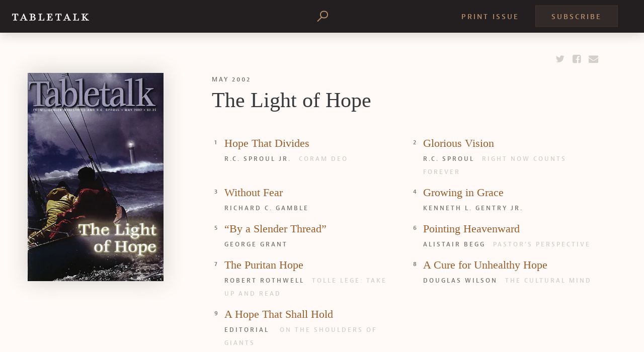

--- FILE ---
content_type: text/html; charset=UTF-8
request_url: https://tabletalkmagazine.com/issue/2002/05/the-light-of-hope/
body_size: 16401
content:
<!doctype html><!--[if lt IE 7]><html class="no-js ie ie6 lt-ie9 lt-ie8 lt-ie7" lang="en-US"> <![endif]--><!--[if IE 7]><html class="no-js ie ie7 lt-ie9 lt-ie8" lang="en-US"> <![endif]--><!--[if IE 8]><html class="no-js ie ie8 lt-ie9" lang="en-US"> <![endif]--><!--[if gt IE 8]><!--><html class="no-js" lang="en-US"> <!--<![endif]--><head> <meta charset="UTF-8" /> <title> The Light of Hope | Tabletalk </title> <meta http-equiv="Content-Type" content="text/html; charset=UTF-8" /> <meta http-equiv="X-UA-Compatible" content="IE=edge,chrome=1"> <meta name="viewport" content="width=device-width, initial-scale=1.0"> <link rel="pingback" href="https://tabletalkmagazine.com/xmlrpc.php" /> <link href="//cloud.typenetwork.com/projects/1692/fontface.css/" rel="stylesheet" type="text/css"> <link rel="apple-touch-icon" href="https://tabletalkmagazine.com/wp-content/themes/launchframe/favicons/touch-icon-iphone-60x60.png"> <link rel="apple-touch-icon" sizes="60x60" href="https://tabletalkmagazine.com/wp-content/themes/launchframe/favicons/touch-icon-ipad-76x76.png"> <link rel="apple-touch-icon" sizes="114x114" href="https://tabletalkmagazine.com/wp-content/themes/launchframe/favicons/touch-icon-iphone-retina-120x120.png"> <link rel="apple-touch-icon" sizes="144x144" href="https://tabletalkmagazine.com/wp-content/themes/launchframe/favicons/touch-icon-ipad-retina-152x152.png"> <link rel="icon" type="image/png" href="https://tabletalkmagazine.com/wp-content/themes/launchframe/favicons/favicon-196x196.png" sizes="196x196" /> <link rel="icon" type="image/png" href="https://tabletalkmagazine.com/wp-content/themes/launchframe/favicons/favicon-96x96.png" sizes="96x96" /> <link rel="icon" type="image/png" href="https://tabletalkmagazine.com/wp-content/themes/launchframe/favicons/favicon-32x32.png" sizes="32x32" /> <link rel="icon" type="image/png" href="https://tabletalkmagazine.com/wp-content/themes/launchframe/favicons/favicon-16x16.png" sizes="16x16" /> <link rel="icon" type="image/png" href="https://tabletalkmagazine.com/wp-content/themes/launchframe/favicons/favicon-128.png" sizes="128x128" /> <meta name="application-name" content="&nbsp;"/> <meta name="msapplication-TileColor" content="#FFFFFF" /> <meta name="msapplication-TileImage" content="mstile-144x144.png" /> <meta name="msapplication-square70x70logo" content="mstile-70x70.png" /> <meta name="msapplication-square150x150logo" content="mstile-150x150.png" /> <meta name="msapplication-wide310x150logo" content="mstile-310x150.png" /> <meta name="msapplication-square310x310logo" content="mstile-310x310.png" /> <link rel="mask-icon" href="https://tabletalkmagazine.com/wp-content/themes/launchframe/favicons/favicon.svg"> <link rel="icon" href="https://tabletalkmagazine.com/wp-content/themes/launchframe/favicons/favicon.svg"> <meta name="theme-color" content="#FFFFFF" /> <meta name="google-site-verification" content="LGNwtRAVb6Oge7bU8yMcURAyTwN93Nr-O4QAQ3ouxv8" /> <style type="text/css"> html{font-family:sans-serif;-ms-text-size-adjust:100%;-webkit-text-size-adjust:100%}body{margin:0}header,main,section{display:block}a{background-color:transparent}svg:not(:root){overflow:hidden}button,input{font:inherit}button,input{overflow:visible}button,input{margin:0}button{text-transform:none}button,[type="submit"]{-webkit-appearance:button}button::-moz-focus-inner,input::-moz-focus-inner{border:0;padding:0}button:-moz-focusring,input:-moz-focusring{outline:1px dotted ButtonText}fieldset{border:1px solid silver;margin:0 2px;padding:.35em .625em .75em}html{box-sizing:border-box}*,*::before,*::after{box-sizing:inherit}@-ms-viewport{width:device-width}html{font-size:16px;-ms-overflow-style:scrollbar}body{font-family:"Proforma",Georgia,"Times New Roman",Times,serif;font-size:1rem;line-height:1.5;color:#373a3c;background-color:#fff}p{margin-top:0;margin-bottom:1rem}ul{margin-top:0;margin-bottom:1rem}a{color:#BE1E24;text-decoration:none}a,button,input,label{-ms-touch-action:manipulation;touch-action:manipulation}label{display:inline-block;margin-bottom:.5rem}input,button{margin:0;line-height:inherit;border-radius:0}fieldset{min-width:0;padding:0;margin:0;border:0}.h1,.h6,.mobile-menu .menu-header li,.hero__post-date{margin-bottom:.5rem;font-family:inherit;font-weight:500;line-height:1.1;color:inherit}.h1{font-size:2.5rem}.h6,.mobile-menu .menu-header li,.hero__post-date{font-size:1rem}.container,.hero__post--top,.hero__post--bottom{margin-left:auto;margin-right:auto;padding-left:.9375rem;padding-right:.9375rem}.container::after,.hero__post--top::after,.hero__post--bottom::after{content:"";display:table;clear:both}@media (min-width:544px){.container,.hero__post--top,.hero__post--bottom{max-width:34rem}}@media (min-width:768px){.container,.hero__post--top,.hero__post--bottom{max-width:45rem}}@media (min-width:992px){.container,.hero__post--top,.hero__post--bottom{max-width:60rem}}@media (min-width:1200px){.container,.hero__post--top,.hero__post--bottom{max-width:75rem}}.row{margin-left:-.9375rem;margin-right:-.9375rem}.row::after{content:"";display:table;clear:both}.col-xs-10,.col-md-12,.col-lg-3,.col-lg-9{position:relative;min-height:1px;padding-right:.9375rem;padding-left:.9375rem}.col-xs-10{float:left;width:83.33333%}.offset-xs-1{margin-left:8.33333%}@media (min-width:768px){.col-md-12{float:left;width:100%}}@media (min-width:992px){.col-lg-3{float:left;width:25%}.col-lg-9{float:left;width:75%}}.btn{display:inline-block;font-weight:400;line-height:1.25;text-align:center;white-space:nowrap;vertical-align:middle;border:1px solid transparent;padding:.5rem 1rem;font-size:1rem;border-radius:.25rem}.text-xs-center{text-align:center!important}@media (min-width:768px){.text-md-right{text-align:right!important}}@media (min-width:992px){.text-lg-right{text-align:right!important}}@media (max-width:767px){.hidden-sm-down{display:none!important}}@media (min-width:768px){.hidden-md-up{display:none!important}}@media (min-width:992px){.hidden-lg-up{display:none!important}}.u-abs-fill{position:absolute;top:0;left:0;z-index:0;width:100%;height:100%;content:""}.u-bg__img{z-index:0;background-color:rgba(211,208,204,.4);background-position:center;background-size:cover}.u-bg__color--black{background-color:#231F20}.u-bg__color--offwhite{background-color:#FFFAF7}.u-text__tertiary{color:#B68D6A}.u-text__gray{color:#7C756F}.u-display__inline{display:inline-block}@media only screen and (min-width:0){.vm-xs-bottom-1{margin-bottom:1rem}}.h1{margin-bottom:16px;font-family:"MillerDisplay Light","Times New Roman",Times,serif;font-size:2.5rem;line-height:1}@media (min-width:768px){.h1{font-size:5.125rem}}.home.page .h1{font-family:"MillerDisplay Light","Times New Roman",Times,serif;font-size:2rem;line-height:1.147}@media (min-width:768px){.home.page .h1{font-size:3.375rem}}.h6,.mobile-menu .menu-header li,.hero__post-date{font-family:jaf-bernina-sans,sans-serif;font-size:.625rem;font-weight:600;line-height:1.667;letter-spacing:2px}@media (min-width:768px){.h6,.mobile-menu .menu-header li,.hero__post-date{font-size:.75rem;letter-spacing:3px}}.h6.medium{font-size:.875rem}.h6.uppcase{margin:0;text-transform:uppercase}ul{font-family:"Proforma Bk","Times New Roman",Times,serif;font-size:1.125rem;line-height:1.54}@media (min-width:768px){ul{font-size:1.375rem}}p{font-family:"Proforma Bk","Times New Roman",Times,serif;font-size:1.125rem;line-height:1.54}@media (min-width:768px){p{font-size:1.375rem}}p a{position:relative;color:#231F20}.font__pro--small{font-family:"Proforma Med","Times New Roman",Times,serif;font-size:1.125rem;line-height:1.54}@media (min-width:768px){.font__pro--small{font-size:1.375rem;line-height:34px}}.btn{width:100%;padding:16px 15px 15px;margin-bottom:8px;font-family:jaf-bernina-sans,"Helvetica Neue",Helvetica,Arial,sans-serif;font-size:.875rem;font-weight:600;line-height:1;letter-spacing:1px;color:#985D2B;background:#F4F4F4;border:0;border-radius:1px}@media (min-width:768px){.btn{width:auto;color:#7C756F;background:transparent}}.btn.angle::after,.btn.angle::before{border-color:#985D2B}@media (min-width:768px){.btn.angle::after,.btn.angle::before{border-color:#7C756F}}.btn.angle::after,.btn.angle::before{border-color:#7C756F}.btn--upcase{padding-bottom:12px;font-size:.75rem;letter-spacing:3px;text-transform:uppercase}.btn--secondary{color:#985D2B;background-color:#FFFAF7}.btn--secondary.angle::after,.btn--secondary.angle::before{border-color:#985D2B}.angle{position:relative;padding-right:40px!important}.angle::after,.angle::before{position:absolute;top:50%;right:18px;width:9px;height:9px;border-top:1px solid #7C756F;border-right:1px solid #7C756F;content:"";-webkit-transform:translateY(-50%) rotate(45deg);transform:translateY(-50%) rotate(45deg)}.angle::before{right:22px;width:5px;height:5px}.mobile-menu-trigger{position:absolute;top:50%;right:24px;width:30px;height:23px;-webkit-transform:translateY(-50%);transform:translateY(-50%)}@media (min-width:544px){.mobile-menu-trigger{right:50px}}@media (min-width:992px){.mobile-menu-trigger{display:none}}.mobile-menu-trigger div{position:relative;width:100%;height:100%}.mobile-menu-trigger div::after,.mobile-menu-trigger div::before,.mobile-menu-trigger div span{position:absolute;z-index:10;width:100%;height:2px;background:#B68D6A;border-radius:5%;content:"";-webkit-transform:rotate(0deg);transform:rotate(0deg)}.mobile-menu-trigger div::after{top:10%}.mobile-menu-trigger div::before{bottom:10%}.mobile-menu-trigger div span{top:50%;opacity:1;-webkit-transform:translateY(-50%);transform:translateY(-50%)}.mobile-menu{position:absolute;top:100%;right:0;width:100%;background:#231F20}@media (min-width:992px){.mobile-menu{display:none}}.mobile-menu .menu-container{position:relative;width:100%;height:calc(100% - 66px);max-height:0;padding-bottom:0;overflow-y:auto;opacity:0}.mobile-menu .menu-header li{position:relative;margin:10px 0;font-size:.875rem;letter-spacing:1px;text-align:center;text-transform:uppercase}@media (min-width:992px){.mobile-menu .menu-header li{padding:10px 0}}.mobile-menu .menu-header a{color:#B68D6A}.desktop-nav{display:none}@media (min-width:992px){.desktop-nav{display:initial}}.navigation{padding:0;margin:0;list-style-type:none}.navigation__header{position:absolute;top:50%;right:24px;font-size:.875rem;-webkit-transform:translateY(-50%);transform:translateY(-50%)}@media (min-width:992px){.navigation__header{display:block}}.navigation__header li{position:relative;display:inline-block;margin-right:28px;letter-spacing:1px;text-transform:uppercase}.navigation__header a{color:#B68D6A}@media (max-width:991px){.navigation [href*="about"]{display:none}}header{position:fixed;top:0;left:0;z-index:999;width:100%;max-height:66px;padding:14px 16px 10px;background-color:#231F20;box-shadow:0 2px 24px 0 rgba(35,31,32,.2)}@media (min-width:544px){header{padding:14px 24px 10px}}@media (min-width:768px){header{padding:24px 24px 18px}}header .search-toggle{position:absolute;top:50%;right:68px;left:initial;width:24px;height:24px;content:"";-webkit-transform:translateY(-48%) translateX(-50%);transform:translateY(-48%) translateX(-50%)}@media (min-width:544px){header .search-toggle{right:100px}}@media (min-width:768px){header .search-toggle{right:initial;left:50%;width:24px;height:24px}}header .subscribe{padding:13px 31px 11px;background-color:rgba(182,141,106,.1);border:1px solid rgba(182,141,106,.1);border-radius:1}header .nav-logo{position:relative;display:inline-block;width:30px;max-height:25px}.logo-primary svg{max-height:25px;fill:#FFF}.icon-magnify{position:relative;width:100%;height:100%}.icon-magnify::after{position:absolute;top:0;right:0;width:65%;height:65%;border:2px solid #B68D6A;border-radius:50%;content:""}.icon-magnify div{position:relative;width:100%;height:100%}.icon-magnify div::after,.icon-magnify div::before{position:absolute;top:49%;bottom:0;left:25%;width:2px;height:50%;background-color:#B68D6A;border-radius:2px;content:"";-webkit-transform:rotate(45deg);transform:rotate(45deg)}.icon-magnify div::after{opacity:0;-webkit-transform:rotate(315deg);transform:rotate(315deg)}.search-full{position:fixed;top:0;left:0;z-index:988;width:100%;height:100%;opacity:0}.search-full .content{position:absolute;top:50%;right:0;left:0;width:100%;margin:0 auto;-webkit-transform:translateY(-50%);transform:translateY(-50%)}.search-full__close{position:absolute;bottom:0;left:50%;display:none;padding:10px 25px;background-color:rgba(182,141,106,.1);border-radius:20px 20px 0 0;-webkit-transform:translateX(-50%);transform:translateX(-50%)}@media (min-width:992px){.search-full__close{display:block}}.search-full__overlay{position:fixed;bottom:0;left:0;z-index:9;width:100%;height:75px;background:-webkit-linear-gradient(transparent 0%,#231F20 100%);background:linear-gradient(transparent 0%,#231F20 100%);content:""}.big-search-form fieldset{position:relative;height:45px}@media (min-width:768px){.big-search-form fieldset{height:60px;line-height:60px}}@media (min-width:992px){.big-search-form fieldset{height:80px;line-height:80px}}.big-search-form label{position:absolute;top:0;margin:0;font-family:"MillerDisplay Light","Times New Roman",Times,serif;font-size:1.4rem;line-height:42px;color:#B68D6A}@media (min-width:768px){.big-search-form label{font-size:2.2rem;line-height:52px}}@media (min-width:992px){.big-search-form label{height:80px;font-size:3rem;line-height:72px}}.big-search-form label em{font-family:"MillerDisplay-ItaliItalic","Times New Roman",Times,serif;text-transform:none}.big-search-form .search-input-container{position:relative;height:45px}@media (min-width:768px){.big-search-form .search-input-container{height:60px}}@media (min-width:992px){.big-search-form .search-input-container{height:80px}}.big-search-form input{width:100%;height:100%;padding-right:40px;margin-bottom:5px;font-family:"MillerDisplay Light","Times New Roman",Times,serif;font-size:1.4rem;color:#B68D6A;background:transparent;border:0;border-bottom:2px solid rgba(182,141,106,.4);box-shadow:none}@media (min-width:768px){.big-search-form input{font-size:2.2rem}}@media (min-width:992px){.big-search-form input{font-size:3rem}}.big-search-form button{position:absolute;top:0;right:0;height:100%;background-color:transparent;border:0}.big-search-form::-webkit-input-placeholder{font-family:"MillerDisplay Light","Times New Roman",Times,serif;font-size:1.4rem;color:rgba(182,141,106,.8)}@media (min-width:768px){.big-search-form::-webkit-input-placeholder{font-size:2.2rem}}@media (min-width:992px){.big-search-form::-webkit-input-placeholder{font-size:3rem}}.big-search-form::-moz-placeholder{font-family:"MillerDisplay Light","Times New Roman",Times,serif;font-size:1.4rem;color:rgba(182,141,106,.8)}@media (min-width:768px){.big-search-form::-moz-placeholder{font-size:2.2rem}}@media (min-width:992px){.big-search-form::-moz-placeholder{font-size:3rem}}.big-search-form:-ms-input-placeholder{font-family:"MillerDisplay Light","Times New Roman",Times,serif;font-size:1.4rem;color:rgba(182,141,106,.8)}@media (min-width:768px){.big-search-form:-ms-input-placeholder{font-size:2.2rem}}@media (min-width:992px){.big-search-form:-ms-input-placeholder{font-size:3rem}}.big-search-form .search-input-icon{position:absolute;top:50%;right:5px;width:25px;height:25px;-webkit-transform:translateY(-50%);transform:translateY(-50%)}@media (min-width:768px){.big-search-form .search-input-icon{right:0;width:40px;height:40px}}.big-search-form .search-input-icon .icon-magnify::after{border:2px solid #B68D6A}@media (min-width:768px){.big-search-form .search-input-icon .icon-magnify::after{border:3px solid #B68D6A}}.big-search-form .search-input-icon .icon-magnify div::before,.big-search-form .search-input-icon .icon-magnify div::after{width:2px}@media (min-width:768px){.big-search-form .search-input-icon .icon-magnify div::before,.big-search-form .search-input-icon .icon-magnify div::after{width:3px}}.search-results__results-list{position:relative;top:42vh;height:58vh}.toc__container{position:relative;padding-top:48px}.toc-modal{position:absolute;top:55%;left:50%;width:90%;height:75%;overflow:hidden;-webkit-transform:translateY(-40%) translateX(-50%);transform:translateY(-40%) translateX(-50%);box-shadow:0 0 16px -4px rgba(35,31,32,.7)}@media (min-width:992px){.toc-modal{top:50%;width:75%}}.toc-modal::before{position:absolute;top:0;left:0;z-index:9;width:100%;height:80px;background:-webkit-linear-gradient(top,#FFFAF7 0%,rgba(255,250,247,0) 100%);background:linear-gradient(to bottom,#FFFAF7 0%,rgba(255,250,247,0) 100%);content:""}.toc-modal::after{position:absolute;bottom:0;left:0;z-index:9;width:100%;height:80px;background:-webkit-linear-gradient(top,rgba(255,250,247,0) 0%,#FFFAF7 100%);background:linear-gradient(to bottom,rgba(255,250,247,0) 0%,#FFFAF7 100%);content:""}.toc-modal__wrapper{position:fixed;top:0;left:0;z-index:-1;width:100vw;height:100vh;background-color:rgba(35,31,32,.3);opacity:0}.toc-modal__container{position:relative;width:100%;height:100%;padding:50px 30px 30px;overflow-x:hidden;overflow-y:scroll}@media (min-width:768px){.toc-modal__container{padding:60px 60px 40px}}.toc-modal__close{position:absolute;top:10px;right:13px;z-index:999;width:42px;height:42px;background-color:#e8dcd1;border-radius:50%}.toc-modal__close::after,.toc-modal__close::before{position:absolute;top:20px;left:11px;width:20px;height:2px;background-color:#B68D6A;content:"";-webkit-transform:rotate(-45deg);transform:rotate(-45deg)}.toc-modal__close::after{-webkit-transform:rotate(45deg);transform:rotate(45deg)}html,body{-moz-osx-font-smoothing:grayscale;-webkit-font-smoothing:antialiased}body{z-index:0;padding-top:47px}@media (min-width:768px){body{padding-top:65px}}.hide-scroll-bar::-webkit-scrollbar{width:0;background:transparent}.site-main{position:relative;z-index:0;overflow:hidden;background:#FFF}ul{padding:0;list-style-type:none}ul li{padding:10px 0}.hero{position:relative;width:100%;height:52vh;min-height:520px;margin:0}@media (min-width:768px){.hero{height:550px}}@media (min-width:992px){.hero{width:calc(100% - 60px);margin:0 30px}}@media (min-width:1200px){.hero{width:calc(100% - 60px);height:640px;margin:0 30px}}.hero.has-post{margin-bottom:60px}.hero__img{left:50%;max-width:1350px;background-color:#231F20;-webkit-transform:translateX(-50%);transform:translateX(-50%)}.hero__post--top{position:relative;right:0;left:0}.hero__post--top .hero__post-wrapper{padding:25px;color:#FFF;background-color:#231F20}@media (min-width:1200px){.hero__post--top .hero__post-wrapper{padding:24px 36px}}.hero__post--bottom{position:relative;right:0;left:0;margin-bottom:100px}.hero__post--bottom .hero__post-wrapper{padding:0 25px 25px;color:#FFF;background-color:#231F20}@media (min-width:1200px){.hero__post--bottom .hero__post-wrapper{padding:24px 36px}}.hero__post--bottom .hero__post-wrapper p{margin-bottom:0}.hero__post--bottom .hero__post-wrapper p a,.hero__post--bottom .hero__post-wrapper p a:link{color:#FFF;text-decoration:none!important;background-color:transparent;border-bottom:0}.hero__post--bottom .hero__post-wrapper p a::after,.hero__post--bottom .hero__post-wrapper p a:link::after{display:none}.hero__post--bottom .btn{padding:16px 32px 16px 16px;margin:0;color:#FFF;background-color:#B68D6A}@media (min-width:768px){.hero__post--bottom .btn{padding:24px 45px 24px 24px;color:#7C756F;background-color:transparent}}.hero__post--bottom .btn.angle::after,.hero__post--bottom .btn.angle::before{border-color:#FFF}@media (min-width:768px){.hero__post--bottom .btn.angle::after,.hero__post--bottom .btn.angle::before{border-color:#7C756F}}.hero__post-title{margin-bottom:4px}@media (min-width:992px){.hero__post-title{margin-bottom:0}}.hero__post-meta{display:block;padding-top:8px;color:#7C756F}.hero__post-date{margin-bottom:4px;line-height:1;color:#B68D6A;text-transform:uppercase}@media (min-width:768px){.hero__post-date{margin-bottom:2px}}.hero__post-excerpt{display:block;margin-bottom:1rem}.hero__post-author{margin-bottom:4px;color:#FFF}@media (min-width:992px){.hero__post-author{margin-bottom:0;font-size:1.5rem}}.hero__post-author a{color:#FFF;text-decoration:none;background-color:transparent}.landing-layout{padding:0 0 20px;margin-top:-225px}@media (min-width:768px){.landing-layout{padding:200px 0 20px;margin-top:-375px}}.landing-layout__footer{padding:40px 0;text-align:center;border-top:1px solid rgba(211,208,204,.3)}@media (min-width:768px){.landing-layout__footer{padding:48px 0 80px}}</style> <script src="https://cdnjs.cloudflare.com/ajax/libs/modernizr/2.8.3/modernizr.min.js"></script> <script>(function(d) {var config = {kitId: 'mqj2nif',scriptTimeout: 3000,async: true
},h=d.documentElement,t=setTimeout(function(){h.className=h.className.replace(/\bwf-loading\b/g,"")+" wf-inactive";},config.scriptTimeout),tk=d.createElement("script"),f=false,s=d.getElementsByTagName("script")[0],a;h.className+=" wf-loading";tk.src='https://use.typekit.net/'+config.kitId+'.js';tk.async=true;tk.onload=tk.onreadystatechange=function(){a=this.readyState;if(f||a&&a!="complete"&&a!="loaded")return;f=true;clearTimeout(t);try{Typekit.load(config)}catch(e){}};s.parentNode.insertBefore(tk,s)
})(document);</script> <script>!function(a){"use strict";a.loadCSS=function(b,c,d){var g,e=a.document,f=e.createElement("link");if(c)g=c;else{var h=(e.body||e.getElementsByTagName("head")[0]).childNodes;g=h[h.length-1]}var i=e.styleSheets;f.rel="stylesheet",f.href=b,f.media="only x",g.parentNode.insertBefore(f,c?g:g.nextSibling);var j=function(a){for(var b=f.href,c=i.length;c--;)if(i[c].href===b)return a();setTimeout(function(){j(a)})};return f.onloadcssdefined=j,j(function(){f.media=d||"all"}),f}}(this);// loadCSS("https://maxcdn.bootstrapcdn.com/font-awesome/4.6.3/css/font-awesome.min.css");
</script> <link rel="canonical" href="https://tabletalkmagazine.com/issue/2002/05/the-light-of-hope/" /><meta name="description" content="May 2002 | Vol. 26 | No. 5" /><meta property="og:type" content="article" /><meta property="og:locale" content="en_US" /><meta property="og:site_name" content="Tabletalk" /><meta property="og:title" content="The Light of Hope | Tabletalk" /><meta property="og:description" content="May 2002 | Vol. 26 | No. 5" /><meta property="og:url" content="https://tabletalkmagazine.com/issue/2002/05/the-light-of-hope/" /><meta property="og:image" content="https://tabletalkmagazine.com/wp-content/uploads/2002/05/cropped-2002_TBT_05_May.jpg" /><meta property="og:image:width" content="500" /><meta property="og:image:height" content="767" /><meta property="article:published_time" content="2002-05-01T04:00:35+00:00" /><meta property="article:modified_time" content="2023-01-16T19:18:18+00:00" /><meta property="article:publisher" content="https://www.facebook.com/tabletalk" /><meta name="twitter:card" content="summary_large_image" /><meta name="twitter:site" content="@tabletalk" /><meta name="twitter:title" content="The Light of Hope | Tabletalk" /><meta name="twitter:description" content="May 2002 | Vol. 26 | No. 5" /><meta name="twitter:image" content="https://tabletalkmagazine.com/wp-content/uploads/2002/05/cropped-2002_TBT_05_May.jpg" /><script type="application/ld+json">{"@context":"https://schema.org","@graph":[{"@type":"WebSite","@id":"https://tabletalkmagazine.com/#/schema/WebSite","url":"https://tabletalkmagazine.com/","name":"Tabletalk","alternateName":"Tabletalk Magazine | Ligonier Ministries","description":"The Devotional Magazine of Ligonier Ministries","inLanguage":"en-US","potentialAction":{"@type":"SearchAction","target":{"@type":"EntryPoint","urlTemplate":"https://tabletalkmagazine.com/search/{search_term_string}/"},"query-input":"required name=search_term_string"},"publisher":{"@type":"Organization","@id":"https://tabletalkmagazine.com/#/schema/Organization","name":"Tabletalk Magazine | Ligonier Ministries","url":"https://tabletalkmagazine.com/","sameAs":["https://facebook.com/tabletalk","https://twitter.com/tabletalk","https://instagram.com/tabletalk","https://www.youtube.com/user/LigonierMinistries"],"logo":{"@type":"ImageObject","url":"https://tabletalkmagazine.com/wp-content/uploads/2017/05/cropped-mark.jpg","contentUrl":"https://tabletalkmagazine.com/wp-content/uploads/2017/05/cropped-mark.jpg","width":48,"height":48}}},{"@type":"WebPage","@id":"https://tabletalkmagazine.com/issue/2002/05/the-light-of-hope/","url":"https://tabletalkmagazine.com/issue/2002/05/the-light-of-hope/","name":"The Light of Hope | Tabletalk","description":"May 2002 | Vol. 26 | No. 5","inLanguage":"en-US","isPartOf":{"@id":"https://tabletalkmagazine.com/#/schema/WebSite"},"breadcrumb":{"@type":"BreadcrumbList","@id":"https://tabletalkmagazine.com/#/schema/BreadcrumbList","itemListElement":[{"@type":"ListItem","position":1,"item":"https://tabletalkmagazine.com/","name":"Tabletalk"},{"@type":"ListItem","position":2,"item":"https://tabletalkmagazine.com/issue/","name":"Archives: Issues"},{"@type":"ListItem","position":3,"name":"The Light of Hope"}]},"potentialAction":{"@type":"ReadAction","target":"https://tabletalkmagazine.com/issue/2002/05/the-light-of-hope/"},"datePublished":"2002-05-01T04:00:35+00:00","dateModified":"2023-01-16T19:18:18+00:00"}]}</script><link rel='dns-prefetch' href='//maxcdn.bootstrapcdn.com' /><style id='wp-emoji-styles-inline-css' type='text/css'>img.wp-smiley,img.emoji{display:inline !important;border:none !important;box-shadow:none !important;height:1em !important;width:1em !important;margin:0 0.07em !important;vertical-align:-0.1em !important;background:none !important;padding:0 !important}</style><link rel='stylesheet' id='wp-block-library-css' href='https://tabletalkmagazine.com/wp-includes/css/dist/block-library/style.min.css?ver=6.6.4' type='text/css' media='all' /><style id='classic-theme-styles-inline-css' type='text/css'>.wp-block-button__link{color:#fff;background-color:#32373c;border-radius:9999px;box-shadow:none;text-decoration:none;padding:calc(.667em + 2px) calc(1.333em + 2px);font-size:1.125em}.wp-block-file__button{background:#32373c;color:#fff;text-decoration:none}</style><style id='global-styles-inline-css' type='text/css'>:root{--wp--preset--aspect-ratio--square:1;--wp--preset--aspect-ratio--4-3:4/3;--wp--preset--aspect-ratio--3-4:3/4;--wp--preset--aspect-ratio--3-2:3/2;--wp--preset--aspect-ratio--2-3:2/3;--wp--preset--aspect-ratio--16-9:16/9;--wp--preset--aspect-ratio--9-16:9/16;--wp--preset--color--black:#000000;--wp--preset--color--cyan-bluish-gray:#abb8c3;--wp--preset--color--white:#ffffff;--wp--preset--color--pale-pink:#f78da7;--wp--preset--color--vivid-red:#cf2e2e;--wp--preset--color--luminous-vivid-orange:#ff6900;--wp--preset--color--luminous-vivid-amber:#fcb900;--wp--preset--color--light-green-cyan:#7bdcb5;--wp--preset--color--vivid-green-cyan:#00d084;--wp--preset--color--pale-cyan-blue:#8ed1fc;--wp--preset--color--vivid-cyan-blue:#0693e3;--wp--preset--color--vivid-purple:#9b51e0;--wp--preset--gradient--vivid-cyan-blue-to-vivid-purple:linear-gradient(135deg,rgba(6,147,227,1) 0%,rgb(155,81,224) 100%);--wp--preset--gradient--light-green-cyan-to-vivid-green-cyan:linear-gradient(135deg,rgb(122,220,180) 0%,rgb(0,208,130) 100%);--wp--preset--gradient--luminous-vivid-amber-to-luminous-vivid-orange:linear-gradient(135deg,rgba(252,185,0,1) 0%,rgba(255,105,0,1) 100%);--wp--preset--gradient--luminous-vivid-orange-to-vivid-red:linear-gradient(135deg,rgba(255,105,0,1) 0%,rgb(207,46,46) 100%);--wp--preset--gradient--very-light-gray-to-cyan-bluish-gray:linear-gradient(135deg,rgb(238,238,238) 0%,rgb(169,184,195) 100%);--wp--preset--gradient--cool-to-warm-spectrum:linear-gradient(135deg,rgb(74,234,220) 0%,rgb(151,120,209) 20%,rgb(207,42,186) 40%,rgb(238,44,130) 60%,rgb(251,105,98) 80%,rgb(254,248,76) 100%);--wp--preset--gradient--blush-light-purple:linear-gradient(135deg,rgb(255,206,236) 0%,rgb(152,150,240) 100%);--wp--preset--gradient--blush-bordeaux:linear-gradient(135deg,rgb(254,205,165) 0%,rgb(254,45,45) 50%,rgb(107,0,62) 100%);--wp--preset--gradient--luminous-dusk:linear-gradient(135deg,rgb(255,203,112) 0%,rgb(199,81,192) 50%,rgb(65,88,208) 100%);--wp--preset--gradient--pale-ocean:linear-gradient(135deg,rgb(255,245,203) 0%,rgb(182,227,212) 50%,rgb(51,167,181) 100%);--wp--preset--gradient--electric-grass:linear-gradient(135deg,rgb(202,248,128) 0%,rgb(113,206,126) 100%);--wp--preset--gradient--midnight:linear-gradient(135deg,rgb(2,3,129) 0%,rgb(40,116,252) 100%);--wp--preset--font-size--small:13px;--wp--preset--font-size--medium:20px;--wp--preset--font-size--large:36px;--wp--preset--font-size--x-large:42px;--wp--preset--spacing--20:0.44rem;--wp--preset--spacing--30:0.67rem;--wp--preset--spacing--40:1rem;--wp--preset--spacing--50:1.5rem;--wp--preset--spacing--60:2.25rem;--wp--preset--spacing--70:3.38rem;--wp--preset--spacing--80:5.06rem;--wp--preset--shadow--natural:6px 6px 9px rgba(0,0,0,0.2);--wp--preset--shadow--deep:12px 12px 50px rgba(0,0,0,0.4);--wp--preset--shadow--sharp:6px 6px 0px rgba(0,0,0,0.2);--wp--preset--shadow--outlined:6px 6px 0px -3px rgba(255,255,255,1),6px 6px rgba(0,0,0,1);--wp--preset--shadow--crisp:6px 6px 0px rgba(0,0,0,1)}:where(.is-layout-flex){gap:0.5em}:where(.is-layout-grid){gap:0.5em}body .is-layout-flex{display:flex}.is-layout-flex{flex-wrap:wrap;align-items:center}.is-layout-flex >:is(*,div){margin:0}body .is-layout-grid{display:grid}.is-layout-grid >:is(*,div){margin:0}:where(.wp-block-columns.is-layout-flex){gap:2em}:where(.wp-block-columns.is-layout-grid){gap:2em}:where(.wp-block-post-template.is-layout-flex){gap:1.25em}:where(.wp-block-post-template.is-layout-grid){gap:1.25em}.has-black-color{color:var(--wp--preset--color--black) !important}.has-cyan-bluish-gray-color{color:var(--wp--preset--color--cyan-bluish-gray) !important}.has-white-color{color:var(--wp--preset--color--white) !important}.has-pale-pink-color{color:var(--wp--preset--color--pale-pink) !important}.has-vivid-red-color{color:var(--wp--preset--color--vivid-red) !important}.has-luminous-vivid-orange-color{color:var(--wp--preset--color--luminous-vivid-orange) !important}.has-luminous-vivid-amber-color{color:var(--wp--preset--color--luminous-vivid-amber) !important}.has-light-green-cyan-color{color:var(--wp--preset--color--light-green-cyan) !important}.has-vivid-green-cyan-color{color:var(--wp--preset--color--vivid-green-cyan) !important}.has-pale-cyan-blue-color{color:var(--wp--preset--color--pale-cyan-blue) !important}.has-vivid-cyan-blue-color{color:var(--wp--preset--color--vivid-cyan-blue) !important}.has-vivid-purple-color{color:var(--wp--preset--color--vivid-purple) !important}.has-black-background-color{background-color:var(--wp--preset--color--black) !important}.has-cyan-bluish-gray-background-color{background-color:var(--wp--preset--color--cyan-bluish-gray) !important}.has-white-background-color{background-color:var(--wp--preset--color--white) !important}.has-pale-pink-background-color{background-color:var(--wp--preset--color--pale-pink) !important}.has-vivid-red-background-color{background-color:var(--wp--preset--color--vivid-red) !important}.has-luminous-vivid-orange-background-color{background-color:var(--wp--preset--color--luminous-vivid-orange) !important}.has-luminous-vivid-amber-background-color{background-color:var(--wp--preset--color--luminous-vivid-amber) !important}.has-light-green-cyan-background-color{background-color:var(--wp--preset--color--light-green-cyan) !important}.has-vivid-green-cyan-background-color{background-color:var(--wp--preset--color--vivid-green-cyan) !important}.has-pale-cyan-blue-background-color{background-color:var(--wp--preset--color--pale-cyan-blue) !important}.has-vivid-cyan-blue-background-color{background-color:var(--wp--preset--color--vivid-cyan-blue) !important}.has-vivid-purple-background-color{background-color:var(--wp--preset--color--vivid-purple) !important}.has-black-border-color{border-color:var(--wp--preset--color--black) !important}.has-cyan-bluish-gray-border-color{border-color:var(--wp--preset--color--cyan-bluish-gray) !important}.has-white-border-color{border-color:var(--wp--preset--color--white) !important}.has-pale-pink-border-color{border-color:var(--wp--preset--color--pale-pink) !important}.has-vivid-red-border-color{border-color:var(--wp--preset--color--vivid-red) !important}.has-luminous-vivid-orange-border-color{border-color:var(--wp--preset--color--luminous-vivid-orange) !important}.has-luminous-vivid-amber-border-color{border-color:var(--wp--preset--color--luminous-vivid-amber) !important}.has-light-green-cyan-border-color{border-color:var(--wp--preset--color--light-green-cyan) !important}.has-vivid-green-cyan-border-color{border-color:var(--wp--preset--color--vivid-green-cyan) !important}.has-pale-cyan-blue-border-color{border-color:var(--wp--preset--color--pale-cyan-blue) !important}.has-vivid-cyan-blue-border-color{border-color:var(--wp--preset--color--vivid-cyan-blue) !important}.has-vivid-purple-border-color{border-color:var(--wp--preset--color--vivid-purple) !important}.has-vivid-cyan-blue-to-vivid-purple-gradient-background{background:var(--wp--preset--gradient--vivid-cyan-blue-to-vivid-purple) !important}.has-light-green-cyan-to-vivid-green-cyan-gradient-background{background:var(--wp--preset--gradient--light-green-cyan-to-vivid-green-cyan) !important}.has-luminous-vivid-amber-to-luminous-vivid-orange-gradient-background{background:var(--wp--preset--gradient--luminous-vivid-amber-to-luminous-vivid-orange) !important}.has-luminous-vivid-orange-to-vivid-red-gradient-background{background:var(--wp--preset--gradient--luminous-vivid-orange-to-vivid-red) !important}.has-very-light-gray-to-cyan-bluish-gray-gradient-background{background:var(--wp--preset--gradient--very-light-gray-to-cyan-bluish-gray) !important}.has-cool-to-warm-spectrum-gradient-background{background:var(--wp--preset--gradient--cool-to-warm-spectrum) !important}.has-blush-light-purple-gradient-background{background:var(--wp--preset--gradient--blush-light-purple) !important}.has-blush-bordeaux-gradient-background{background:var(--wp--preset--gradient--blush-bordeaux) !important}.has-luminous-dusk-gradient-background{background:var(--wp--preset--gradient--luminous-dusk) !important}.has-pale-ocean-gradient-background{background:var(--wp--preset--gradient--pale-ocean) !important}.has-electric-grass-gradient-background{background:var(--wp--preset--gradient--electric-grass) !important}.has-midnight-gradient-background{background:var(--wp--preset--gradient--midnight) !important}.has-small-font-size{font-size:var(--wp--preset--font-size--small) !important}.has-medium-font-size{font-size:var(--wp--preset--font-size--medium) !important}.has-large-font-size{font-size:var(--wp--preset--font-size--large) !important}.has-x-large-font-size{font-size:var(--wp--preset--font-size--x-large) !important}:where(.wp-block-post-template.is-layout-flex){gap:1.25em}:where(.wp-block-post-template.is-layout-grid){gap:1.25em}:where(.wp-block-columns.is-layout-flex){gap:2em}:where(.wp-block-columns.is-layout-grid){gap:2em}:root:where(.wp-block-pullquote){font-size:1.5em;line-height:1.6}</style><link rel='stylesheet' id='font-awesome-css' href='https://tabletalkmagazine.com/wp-content/plugins/naked-social-share-master/assets/css/font-awesome.min.css?ver=4.7.0' type='text/css' media='all' /><link rel='stylesheet' id='application-css' href='https://tabletalkmagazine.com/wp-content/themes/launchframe/assets/dist/css/application.min.css?ver=2024-11-01T14:30:46.661Z' type='text/css' media='all' /><link rel='stylesheet' id='fontawesome-css' href='https://maxcdn.bootstrapcdn.com/font-awesome/4.7.0/css/font-awesome.min.css?ver=2024-11-01T14:30:46.661Z' type='text/css' media='all' /><link rel='stylesheet' id='algolia-autocomplete-css' href='https://tabletalkmagazine.com/wp-content/plugins/wp-search-with-algolia/includes/../css/algolia-autocomplete.css?ver=9.9.9' type='text/css' media='screen' /><script type="text/javascript" src="https://tabletalkmagazine.com/wp-content/themes/launchframe/assets/vendor/jquery/dist/jquery.min.js?ver=2024-11-01T14:30:46.661Z" id="jquery-js"></script><script type="text/javascript" src="https://tabletalkmagazine.com/wp-includes/js/underscore.min.js?ver=1.13.4" id="underscore-js"></script><script type="text/javascript" id="wp-util-js-extra">
var _wpUtilSettings = {"ajax":{"url":"\/wp-admin\/admin-ajax.php"}};
</script><script type="text/javascript" src="https://tabletalkmagazine.com/wp-includes/js/wp-util.min.js?ver=6.6.4" id="wp-util-js"></script><script type="text/javascript" src="https://tabletalkmagazine.com/wp-content/plugins/wp-search-with-algolia/includes/../js/algoliasearch/algoliasearch.jquery.min.js?ver=9.9.9" id="algolia-search-js"></script><script type="text/javascript" src="https://tabletalkmagazine.com/wp-content/plugins/wp-search-with-algolia/includes/../js/autocomplete.js/autocomplete.min.js?ver=9.9.9" id="algolia-autocomplete-js"></script><script type="text/javascript" src="https://tabletalkmagazine.com/wp-content/plugins/wp-search-with-algolia/includes/../js/autocomplete-noconflict.js?ver=9.9.9" id="algolia-autocomplete-noconflict-js"></script><link rel="https://api.w.org/" href="https://tabletalkmagazine.com/wp-json/" /><link rel="EditURI" type="application/rsd+xml" title="RSD" href="https://tabletalkmagazine.com/xmlrpc.php?rsd" /><link rel="alternate" title="oEmbed (JSON)" type="application/json+oembed" href="https://tabletalkmagazine.com/wp-json/oembed/1.0/embed?url=https%3A%2F%2Ftabletalkmagazine.com%2Fissue%2F2002%2F05%2Fthe-light-of-hope%2F" /><link rel="alternate" title="oEmbed (XML)" type="text/xml+oembed" href="https://tabletalkmagazine.com/wp-json/oembed/1.0/embed?url=https%3A%2F%2Ftabletalkmagazine.com%2Fissue%2F2002%2F05%2Fthe-light-of-hope%2F&#038;format=xml" /><script type="text/javascript">var algolia = {"debug":false,"application_id":"C738AGBP0J","search_api_key":"408ab39a2c13ef5d59db356e25beec84","powered_by_enabled":false,"query":"","autocomplete":{"sources":[{"index_id":"searchable_posts","index_name":"wp_searchable_posts","label":"All posts","admin_name":"All posts","position":10,"max_suggestions":5,"tmpl_suggestion":"autocomplete-post-suggestion","enabled":true}],"input_selector":"input[name='s']:not('.no-autocomplete')"},"indices":{"searchable_posts":{"name":"wp_searchable_posts","id":"searchable_posts","enabled":true,"replicas":[]}}};</script><script type="text/javascript">!function(f,b,e,v,n,t,s){if(f.fbq)return;n=f.fbq=function(){n.callMethod?n.callMethod.apply(n,arguments):n.queue.push(arguments)};if(!f._fbq)f._fbq=n;n.push=n;n.loaded=!0;n.version='2.0';n.queue=[];t=b.createElement(e);t.async=!0;t.src=v;s=b.getElementsByTagName(e)[0];s.parentNode.insertBefore(t,s)}(window,document,'script','https://connect.facebook.net/en_US/fbevents.js'); fbq('init', '1958004644520947');fbq('track', 'PageView');</script><noscript><img height="1" width="1" src="https://www.facebook.com/tr?id=1958004644520947&ev=PageView&noscript=1"/></noscript><script>(function(w,d,s,l,i){w[l]=w[l]||[];w[l].push({'gtm.start':new Date().getTime(),event:'gtm.js'});var f=d.getElementsByTagName(s)[0],j=d.createElement(s),dl=l!='dataLayer'?'&l='+l:'';j.async=true;j.src='https://www.googletagmanager.com/gtm.js?id='+i+dl;f.parentNode.insertBefore(j,f);})(window,document,'script','dataLayer','GTM-K2T7X5Z');</script><style type="text/css" id="wp-custom-css"></style><script type="text/html" id="tmpl-autocomplete-header"><style>.autocomplete-suggestions { display: none !important; }.aa-dropdown-menu { background: transparent; color: white; box-shadow: none; }.aa-dropdown-menu .suggestion-link {padding: 15px 0 10px;font-family: MillerDisplay Light,Times New Roman,Times,serif;font-size: 2.125rem;line-height: 1.4;color: #7c756f;cursor: pointer;transition: padding .2s;font-weight: 200 !important;padding-left: 0px;}.aa-dropdown-menu .suggestion-post-title { font-weight: normal !important; cursor: pointer; }.aa-dropdown-menu .suggestion-link em {font-weight: bold;color: #b68d6a;text-transform: inherit;background: transparent;font-family: Proforma Semi Bd,Times New Roman,Times,serif;}.aa-dropdown-menu .suggestion-link:hover {background: transparent;}.aa-dropdown-menu .aa-suggestion {padding: 15px 0 10px 0px;transition: .2s ease all;}.aa-dropdown-menu .aa-suggestion:hover {padding: 15px 0 10px 15px;color: #b68d6a;background-color: rgba(182,141,106,.04);}
</style> </script><script type="text/html" id="tmpl-autocomplete-post-suggestion"><a class="suggestion-link" href="{{ data.permalink }}" title="{{ data.post_title }}"><div class="suggestion-post-attributes"><span class="suggestion-post-title">{{{ data._highlightResult.post_title.value }}}</span><# if ( data._snippetResult['content'] ) { #><span class="suggestion-post-content">{{{ data._snippetResult['content'].value }}}</span><# } #></div></a></script><script type="text/html" id="tmpl-autocomplete-empty"><div class="autocomplete-empty">No results matched your query <span class="empty-query">"{{ data.query }}"</span></div></script><script type="text/javascript">jQuery(function () {
var client = algoliasearch(algolia.application_id, algolia.search_api_key);
var sources = [];jQuery.each(algolia.autocomplete.sources, function (i, config) {var suggestion_template = wp.template(config['tmpl_suggestion']);sources.push({source: algoliaAutocomplete.sources.hits(client.initIndex(config['index_name']), {hitsPerPage: 7,attributesToSnippet: [
'content:10'
],highlightPreTag: '__ais-highlight__',highlightPostTag: '__/ais-highlight__'
}),templates: {header: function () {return wp.template('autocomplete-header')({label: _.escape(config['label'])
});},suggestion: function (hit) {if(hit.escaped === true) {return suggestion_template(hit);}hit.escaped = true;for (var key in hit._highlightResult) {
if (typeof hit._highlightResult[key].value !== 'string') {continue;}hit._highlightResult[key].value = _.escape(hit._highlightResult[key].value);hit._highlightResult[key].value = hit._highlightResult[key].value.replace(/__ais-highlight__/g, '<em>').replace(/__\/ais-highlight__/g, '</em>');}for (var key in hit._snippetResult) {
if (typeof hit._snippetResult[key].value !== 'string') {continue;}hit._snippetResult[key].value = _.escape(hit._snippetResult[key].value);hit._snippetResult[key].value = hit._snippetResult[key].value.replace(/__ais-highlight__/g, '<em>').replace(/__\/ais-highlight__/g, '</em>');}return suggestion_template(hit);}}});});
jQuery(algolia.autocomplete.input_selector).each(function (i) {var $searchInput = jQuery(this);var config = {debug: algolia.debug,hint: false,openOnFocus: true,appendTo: '.search-results__results-list',templates: {empty: ""
}};if (algolia.powered_by_enabled) {config.templates.footer = wp.template('autocomplete-footer');}
var autocomplete = algoliaAutocomplete($searchInput[0], config, sources)
.on('autocomplete:selected', function (e, suggestion) {
window.location.href = suggestion.permalink;});
jQuery(window).scroll(function() {if(autocomplete.autocomplete.getWrapper().style.display === "block") {autocomplete.autocomplete.close();autocomplete.autocomplete.open();}});});jQuery(document).on("click", ".algolia-powered-by-link", function (e) {e.preventDefault();window.location = "https://www.algolia.com/?utm_source=WordPress&utm_medium=extension&utm_content=" + window.location.hostname + "&utm_campaign=poweredby";
});});</script> <meta property="og:image" content="https://tabletalkmagazine.com/wp-content/uploads/2002/05/2002_TBT_05_May.jpg" /> </head><body class="print issue-template-default single single-issue postid-24949 issue" data-template="base.twig" data-id="24949"><noscript><iframe src="https://www.googletagmanager.com/ns.html?id=GTM-K2T7X5Z"
height="0" width="0" style="display:none;visibility:hidden"></iframe></noscript><header> <div class="nav-logo u-display__inline"> <a href="/" class="logo-primary"><svg xmlns="http://www.w3.org/2000/svg" viewBox="0 0 316.102 29.129"><g data-name="Layer 2"><g data-name="Layer 1"><path d="M23.778.273c-.282 0-.833.064-1.47.14-.802.093-1.71.2-2.27.2H5.35c-.607 0-1.541-.11-2.366-.205C2.359.336 1.819.273 1.542.273a1.353 1.353 0 0 0-1.27 1.474v1.836C.272 5.439.151 6.902.07 7.87.03 8.364 0 8.72 0 8.955a1.262 1.262 0 0 0 1.338 1.27 1.307 1.307 0 0 0 1.338-1.27c0-4.718.938-5.87 4.782-5.87h2.538v23.164a86.099 86.099 0 0 1-3.437-.053 16.3 16.3 0 0 0-.665-.015 1.399 1.399 0 0 0-1.27 1.474 1.327 1.327 0 0 0 1.27 1.406 4.021 4.021 0 0 0 .604-.06 39.332 39.332 0 0 1 6.06-.28h.272a38.57 38.57 0 0 1 5.99.28 4.182 4.182 0 0 0 .606.06 1.282 1.282 0 0 0 1.27-1.406 1.352 1.352 0 0 0-1.27-1.474c-.216 0-.405.006-.664.015-.522.02-1.382.05-3.438.053V3.085h2.606c3.789 0 4.714 1.152 4.714 5.87a1.326 1.326 0 0 0 1.406 1.27 1.262 1.262 0 0 0 1.338-1.27c0-.238-.037-.595-.088-1.09a39.48 39.48 0 0 1-.252-4.282V1.747a1.353 1.353 0 0 0-1.27-1.474M72.076.34a1.353 1.353 0 0 0-1.27 1.475 1.282 1.282 0 0 0 1.27 1.406c.216 0 .405-.007.664-.017.522-.018 1.382-.05 3.437-.051v23.096a86.099 86.099 0 0 1-3.438-.053 18.277 18.277 0 0 0-.663-.015 1.352 1.352 0 0 0-1.27 1.474 1.281 1.281 0 0 0 1.27 1.405 4 4 0 0 0 .612-.061 36.657 36.657 0 0 1 5.778-.278c1.064 0 2.155.046 3.309.094 1.28.054 2.605.11 4.036.11 6.884 0 10.994-2.966 10.994-7.934 0-3.416-3.023-6.473-7.179-7.412 2.605-1.003 5.07-3.324 5.07-6.188 0-3.31-2.834-6.846-10.789-6.846-.902 0-2.016.037-3.093.073-.949.032-1.846.063-2.483.063a35.23 35.23 0 0 1-5.64-.278 4.047 4.047 0 0 0-.616-.062m9.43 12.51V3.086h1.654c4.378 0 6.005 1.222 6.005 4.51 0 3.734-1.858 5.257-6.413 5.257zm0 13.602V15.325h3.353c3.957 0 6.414 2.145 6.414 5.598 0 4.083-1.57 5.53-6.005 5.53zM47.732 0c-.878 0-1.128.532-1.317 1.103l-10.95 25.145a48.541 48.541 0 0 1-2.096-.046c-.3-.012-.54-.022-.8-.022a1.353 1.353 0 0 0-1.27 1.476 1.282 1.282 0 0 0 1.27 1.405 3.405 3.405 0 0 0 .628-.078 17.686 17.686 0 0 1 3.655-.262 18.59 18.59 0 0 1 3.742.259 3.629 3.629 0 0 0 .678.08 1.326 1.326 0 0 0 1.27-1.404 1.4 1.4 0 0 0-1.27-1.475c-.266 0-.553.01-.904.023-.479.017-1.078.039-1.912.044l2.3-5.346h11.025l2.24 5.346a34.613 34.613 0 0 1-1.796-.046c-.239-.011-.429-.021-.685-.021a1.4 1.4 0 0 0-1.27 1.475 1.325 1.325 0 0 0 1.27 1.405 3.99 3.99 0 0 0 .648-.07 27.585 27.585 0 0 1 4.792-.27h.068a26.583 26.583 0 0 1 4.905.273 3.341 3.341 0 0 0 .603.067 1.326 1.326 0 0 0 1.27-1.405 1.4 1.4 0 0 0-1.27-1.475c-.249 0-.435.009-.673.02-.404.02-.95.046-2.222.048L49.052 1.11C48.768.401 48.568 0 47.732 0m-5.739 18.02l4.374-10.059 4.186 10.06zM264.65.34a4.196 4.196 0 0 0-.607.06 38.486 38.486 0 0 1-5.99.28h-.34a38.498 38.498 0 0 1-5.99-.28 4.157 4.157 0 0 0-.605-.06 1.352 1.352 0 0 0-1.271 1.475 1.282 1.282 0 0 0 1.27 1.406c.216 0 .405-.007.665-.017.522-.018 1.382-.05 3.437-.051v23.096a86.099 86.099 0 0 1-3.437-.053 18.327 18.327 0 0 0-.664-.015 1.352 1.352 0 0 0-1.271 1.474 1.281 1.281 0 0 0 1.27 1.405 4.157 4.157 0 0 0 .606-.06 38.559 38.559 0 0 1 5.987-.28l11.564.136c.61 0 1.546.087 2.37.164.625.059 1.163.109 1.438.109a1.33 1.33 0 0 0 1.269-1.406v-1.904c0-1.855.12-3.288.202-4.236.04-.484.07-.833.07-1.068a1.215 1.215 0 0 0-1.27-1.27 1.281 1.281 0 0 0-1.405 1.27c0 4.663-.97 5.87-4.714 5.87h-6.687V3.153c2.055.002 2.915.033 3.438.05.26.01.448.018.665.018a1.282 1.282 0 0 0 1.269-1.406 1.352 1.352 0 0 0-1.27-1.474M225.753 0c-.878 0-1.128.532-1.318 1.103l-10.95 25.145a48.586 48.586 0 0 1-2.095-.046c-.3-.012-.54-.022-.8-.022a1.353 1.353 0 0 0-1.27 1.476 1.282 1.282 0 0 0 1.27 1.405 3.426 3.426 0 0 0 .63-.078 17.664 17.664 0 0 1 3.653-.262 18.572 18.572 0 0 1 3.742.259 3.638 3.638 0 0 0 .678.08 1.325 1.325 0 0 0 1.27-1.404 1.4 1.4 0 0 0-1.27-1.475c-.266 0-.553.01-.904.023-.478.017-1.078.039-1.912.044l2.301-5.346h11.025l2.238 5.346a34.56 34.56 0 0 1-1.794-.046c-.24-.011-.43-.021-.687-.021a1.4 1.4 0 0 0-1.269 1.475 1.325 1.325 0 0 0 1.27 1.405 3.991 3.991 0 0 0 .648-.07 27.595 27.595 0 0 1 4.792-.27h.068a26.59 26.59 0 0 1 4.906.273 3.33 3.33 0 0 0 .602.067 1.326 1.326 0 0 0 1.27-1.405 1.4 1.4 0 0 0-1.27-1.475c-.248 0-.434.009-.673.02-.403.02-.95.046-2.222.048L227.073 1.11C226.79.4 226.59 0 225.753 0m-5.739 18.02l4.374-10.06 4.186 10.06zM312.248.34a3.292 3.292 0 0 0-.626.079 18.313 18.313 0 0 1-3.725.262h-.613a15.866 15.866 0 0 1-3.368-.257 3.327 3.327 0 0 0-.644-.083 1.399 1.399 0 0 0-1.27 1.474 1.326 1.326 0 0 0 1.27 1.406c.27 0 .52-.01.822-.023.366-.016.803-.035 1.449-.042l-10.453 11.02V3.153c1.487.003 2.269.03 2.797.049.298.01.526.019.76.019a1.327 1.327 0 0 0 1.27-1.406 1.398 1.398 0 0 0-1.27-1.474 4.576 4.576 0 0 0-.651.065 34.532 34.532 0 0 1-5.4.275h-.34a40.656 40.656 0 0 1-5.951-.28 4.846 4.846 0 0 0-.645-.06 1.352 1.352 0 0 0-1.27 1.474 1.282 1.282 0 0 0 1.27 1.406c.216 0 .405-.007.664-.016a89.347 89.347 0 0 1 3.438-.052v23.096a89.396 89.396 0 0 1-3.438-.052c-.26-.01-.448-.016-.664-.016a1.353 1.353 0 0 0-1.27 1.475 1.282 1.282 0 0 0 1.27 1.405 4.058 4.058 0 0 0 .606-.06 38.708 38.708 0 0 1 5.99-.28h.34a30.357 30.357 0 0 1 5.117.274 4.599 4.599 0 0 0 .667.066 1.326 1.326 0 0 0 1.27-1.405 1.4 1.4 0 0 0-1.27-1.475c-.228 0-.42.008-.673.018-.485.019-.936.047-2.617.05V15.836l9.906 10.408c-.425-.007-.695-.024-.926-.038-.24-.013-.443-.025-.73-.025a1.353 1.353 0 0 0-1.27 1.475 1.282 1.282 0 0 0 1.27 1.405 4.614 4.614 0 0 0 .722-.077 24.037 24.037 0 0 1 4.174-.263h1.088a28.773 28.773 0 0 1 4.849.27 4.2 4.2 0 0 0 .659.07 1.282 1.282 0 0 0 1.27-1.405 1.353 1.353 0 0 0-1.27-1.475c-.264 0-.517.01-.83.022-.492.02-1.102.044-2.123.046l-12.275-12.807 9.692-10.29c1.02.003 1.63.027 2.123.047.312.012.565.022.829.022a1.327 1.327 0 0 0 1.27-1.406 1.399 1.399 0 0 0-1.27-1.474M122.53.34a4.17 4.17 0 0 0-.605.06 38.486 38.486 0 0 1-5.99.28h-.34a38.486 38.486 0 0 1-5.99-.28 4.17 4.17 0 0 0-.606-.06 1.352 1.352 0 0 0-1.27 1.475 1.282 1.282 0 0 0 1.27 1.406c.216 0 .405-.007.665-.017.522-.018 1.382-.05 3.437-.051v23.096a86.099 86.099 0 0 1-3.437-.053c-.26-.01-.45-.015-.665-.015a1.352 1.352 0 0 0-1.27 1.474 1.281 1.281 0 0 0 1.27 1.405 4.17 4.17 0 0 0 .606-.06 38.547 38.547 0 0 1 5.987-.28l11.563.136c.61 0 1.546.087 2.372.164.623.059 1.162.109 1.436.109a1.33 1.33 0 0 0 1.27-1.406v-1.904c0-1.855.12-3.288.202-4.236.04-.484.07-.833.07-1.068a1.215 1.215 0 0 0-1.27-1.27 1.282 1.282 0 0 0-1.406 1.27c0 4.663-.97 5.87-4.714 5.87h-6.686V3.153c2.056.002 2.916.033 3.438.05.259.01.448.018.664.018a1.282 1.282 0 0 0 1.27-1.406A1.352 1.352 0 0 0 122.53.34m40.936-.067c-.277 0-.817.063-1.442.135-.824.096-1.758.205-2.367.205l-9.86.068a38.486 38.486 0 0 1-5.99-.281 4.17 4.17 0 0 0-.604-.06 1.352 1.352 0 0 0-1.27 1.475 1.282 1.282 0 0 0 1.27 1.406c.215 0 .404-.007.664-.017.522-.018 1.382-.05 3.438-.051v23.096c-2.056-.003-2.916-.033-3.438-.053-.26-.01-.45-.015-.664-.015a1.352 1.352 0 0 0-1.27 1.474 1.281 1.281 0 0 0 1.27 1.405 4.17 4.17 0 0 0 .605-.06 38.547 38.547 0 0 1 5.987-.28l11.087.136c.61 0 1.546.087 2.372.164.623.059 1.162.109 1.437.109a1.376 1.376 0 0 0 1.269-1.406v-1.904c0-1.855.12-3.288.203-4.236.04-.484.07-.833.07-1.068a1.236 1.236 0 0 0-1.34-1.27 1.281 1.281 0 0 0-1.404 1.27c0 4.717-.925 5.87-4.715 5.87h-6.142V15.392h2.062a2.793 2.793 0 0 1 2.742 3.015c0 .348 0 1.405 1.134 1.405.999 0 .999-.812.999-1.405 0-.241-.017-.51-.04-.856-.04-.653-.097-1.545-.097-3.088v-.68c0-1.543.057-2.436.098-3.09.022-.346.039-.613.039-.854 0-.594 0-1.406-1-1.406-1.133 0-1.133 1.058-1.133 1.406a2.792 2.792 0 0 1-2.742 3.013h-2.062V3.085h4.987c3.789 0 4.713 1.152 4.713 5.87a1.328 1.328 0 0 0 1.407 1.27 1.243 1.243 0 0 0 1.269-1.27c0-.235-.03-.591-.07-1.085-.08-.968-.201-2.431-.201-4.287V1.747a1.353 1.353 0 0 0-1.271-1.474m38.216 0c-.282 0-.832.064-1.47.139-.802.094-1.71.2-2.27.2h-14.688c-.608 0-1.542-.108-2.366-.204-.625-.073-1.165-.135-1.442-.135a1.353 1.353 0 0 0-1.27 1.474v1.836c0 1.856-.12 3.319-.2 4.288-.042.493-.072.849-.072 1.084a1.262 1.262 0 0 0 1.338 1.27 1.307 1.307 0 0 0 1.338-1.27c0-4.718.938-5.87 4.782-5.87h2.538v23.164a86.17 86.17 0 0 1-3.438-.053c-.26-.01-.448-.015-.664-.015a1.399 1.399 0 0 0-1.27 1.474 1.327 1.327 0 0 0 1.27 1.406 4.132 4.132 0 0 0 .603-.06 39.103 39.103 0 0 1 6.061-.28h.272a38.59 38.59 0 0 1 5.991.28 4.17 4.17 0 0 0 .605.06 1.282 1.282 0 0 0 1.27-1.406 1.352 1.352 0 0 0-1.27-1.474c-.216 0-.404.006-.664.015-.523.02-1.383.05-3.439.053V3.085h2.607c3.79 0 4.714 1.152 4.714 5.87a1.326 1.326 0 0 0 1.406 1.27 1.262 1.262 0 0 0 1.338-1.27c0-.238-.037-.595-.088-1.09a39.223 39.223 0 0 1-.252-4.282V1.747a1.353 1.353 0 0 0-1.27-1.474" fill="#fff"/><path fill="none" d="M0 0h316.102v29.129H0z"/></g></g></svg></a> </div> <div class="search-toggle"> <div class="icon-magnify"><div></div></div> </div> <div class="mobile-menu-trigger"> <div><span></span></div> </div> <ul class="desktop-nav navigation navigation__header"> <li><a href="/print-issue" class="h6 medium uppcase">Print Issue</a></li> <li><a href="/subscribe" target="_blank"><span class="subscribe h6 medium uppcase">Subscribe</span></a></li> </ul> <div class="mobile-menu"> <div class="menu-container hide-scroll-bar"> <ul class="navigation menu-header"> <li data-page="Print Issue"><a href="https://tabletalkmagazine.com/print-issue/">Print Issue</a></li> <li data-page="About"><a href="https://tabletalkmagazine.com/about/">About</a></li> <li data-page="Subscribe"><a href="https://tabletalkmagazine.com/subscribe/">Subscribe</a></li> </ul> </div> </div> <div class="search-full u-bg__color--black"><div class="container content"><div class="row"><div class="col-xs-10 offset-xs-1"> <form role="search" method="get" class="big-search-form" action="https://tabletalkmagazine.com"> <fieldset> <label for="s">Search <em>Tabletalk</em></label> <div class="search-input-container"> <input name="s" class="autocomplete-search" required value="" type="" /> <button type="submit"> <span class="search-input-icon"><div class="icon-magnify"><div></div></div></span> </button> </div> </fieldset></form></div></div></div> <div class="search-results container"> <div class="row"> <div class="col-xs-10 offset-xs-1 search-results__results-list"> </div> </div> </div><div class="search-full__overlay"><div class="search-full__close"><p class="h6 text-upcase u-text__tertiary">Cancel</p></div></div></div></header><main class="site-main"><style>.toc-static .image{display:block}@media (min-width:768px){.toc-static .image{position:absolute;top:0;left:0}.toc-static .col-md-8{float:right;width:70%}}</style><section class="vp-xs-top-5 vp-xs-bottom-5 u-bg__color--offwhite"><div class="container"><div class="row"><div class="col-xs-12 toc toc-static" data-issue-id="24949"><h2 class='u-abs-center text-xs-center u-text__gray-lighter h4'>Loading...</h2></div></div></div></section></main><footer id="footer" class="site-footer"><div class="container"><div class="site-footer__primary"><div class="site-footer__menu"><ul class="navigation navigation__footer"> <li class=" menu-item menu-item-type-post_type menu-item-object-page menu-item-3859"> <a href="https://tabletalkmagazine.com/print-issue/"> <h6>Print Issue</h6> </a> </li> <li class=" menu-item menu-item-type-post_type menu-item-object-page menu-item-3860"> <a href="https://tabletalkmagazine.com/about/"> <h6>About</h6> </a> </li> <li class=" menu-item menu-item-type-post_type menu-item-object-page menu-item-3861"> <a href="https://tabletalkmagazine.com/subscribe/"> <h6>Subscribe</h6> </a> </li> </ul></div><div class="site-footer__subscribe"><a href="/freetrial" target="_blank" class="btn btn--primary angle">Start Your Free Trial</a></div></div></div><div class="site-footer__copyright"><div class="container"><div class="row"><div class="col-sm-6"><span>An Outreach of <a href="http://www.ligonier.org/" target="_blank">Ligonier</a> &copy; 2026</span></div><div class="col-sm-6"><ul class="site-footer__social"><li><a href="https://twitter.com/tabletalk" target="_blank"><i class="fa fa-twitter" aria-hidden="true"></i></a></li><li><a href="https://www.facebook.com/tabletalk" target="_blank"><i class="fa fa-facebook-square" aria-hidden="true"></i></a></li><li><a href="mailto:tabletalk@ligonier.org"><i class="fa fa-envelope" aria-hidden="true"></i></a></li></ul></div></div></div></div></footer><script data-cfasync="false">(function(w,i,s,e){window[w]=window[w]||function(){(window[w].q=window[w].q||[]).push(arguments)};window[w].l=Date.now();s=document.createElement('script');e=document.getElementsByTagName('script')[0];s.defer=1;s.src=i;e.parentNode.insertBefore(s, e)})
('wisepops', '//wisepops.net/loader.js?v=2&h=dfSbAE4Px4');
</script><script type="text/javascript">!function(t,e){"use strict";function n(){if(!a){a=!0;for(var t=0;t<d.length;t++)d[t].fn.call(window,d[t].ctx);d=[]}}function o(){"complete"===document.readyState&&n()}t=t||"docReady",e=e||window;var d=[],a=!1,c=!1;e[t]=function(t,e){return a?void setTimeout(function(){t(e)},1):(d.push({fn:t,ctx:e}),void("complete"===document.readyState||!document.attachEvent&&"interactive"===document.readyState?setTimeout(n,1):c||(document.addEventListener?(document.addEventListener("DOMContentLoaded",n,!1),window.addEventListener("load",n,!1)):(document.attachEvent("onreadystatechange",o),window.attachEvent("onload",n)),c=!0)))}}("wpBruiserDocReady",window);(function(){var wpbrLoader = (function(){var g=document,b=g.createElement('script'),c=g.scripts[0];b.async=1;b.src='https://tabletalkmagazine.com/?gdbc-client=3.1.43-'+(new Date()).getTime();c.parentNode.insertBefore(b,c);});wpBruiserDocReady(wpbrLoader);window.onunload=function(){};window.addEventListener('pageshow',function(event){if(event.persisted){(typeof window.WPBruiserClient==='undefined')?wpbrLoader():window.WPBruiserClient.requestTokens();}},false);})();
</script><script type="text/javascript" id="nss-frontend-js-extra">
var NSS = {"ajaxurl":"https:\/\/tabletalkmagazine.com\/wp-admin\/admin-ajax.php","disable_js":"","nonce":"09db81c08c"};
</script><script type="text/javascript" src="https://tabletalkmagazine.com/wp-content/plugins/naked-social-share-master/assets/js/naked-social-share.js?ver=1.4.1" id="nss-frontend-js"></script><script type="text/javascript" src="https://tabletalkmagazine.com/wp-content/themes/launchframe/assets/vendor/handlebars/4.0.5/handlebars.min.js?ver=2024-11-01T14:30:46.661Z" id="handlebars-js"></script><script type="text/javascript" src="https://tabletalkmagazine.com/wp-includes/js/dist/vendor/moment.min.js?ver=2.29.4" id="moment-js"></script><script type="text/javascript" id="moment-js-after">
moment.updateLocale( 'en_US', {"months":["January","February","March","April","May","June","July","August","September","October","November","December"],"monthsShort":["Jan","Feb","Mar","Apr","May","Jun","Jul","Aug","Sep","Oct","Nov","Dec"],"weekdays":["Sunday","Monday","Tuesday","Wednesday","Thursday","Friday","Saturday"],"weekdaysShort":["Sun","Mon","Tue","Wed","Thu","Fri","Sat"],"week":{"dow":1},"longDateFormat":{"LT":"g:i a","LTS":null,"L":null,"LL":"F j, Y","LLL":"F j, Y g:i a","LLLL":null}} );
</script><script type="text/javascript" src="https://tabletalkmagazine.com/wp-content/themes/launchframe/assets/vendor/crossref/crossref.min.js?ver=2024-11-01T14:30:46.661Z" id="crossref-js"></script><script type="text/javascript" src="https://tabletalkmagazine.com/wp-content/themes/launchframe/assets/dist/js/script.min.js?ver=2024-11-01T14:30:46.661Z" id="application-js"></script><script type="text/javascript">var ssaUrl = ('https:' == document.location.protocol ? 'https://' : 'http://') + 'centro.pixel.ad/iap/20a80acc4cb2f757';new Image().src = ssaUrl; (function(d) { var syncUrl = ('https:' == document.location.protocol ? 'https://' : 'http://') + 'centro.pixel.ad/dmp/asyncPixelSync'; var iframe = d.createElement('iframe'); (iframe.frameElement || iframe).style.cssText = "position: absolute; width: 0; height: 0; border: 0;"; iframe.src = "javascript:false"; d.body.appendChild(iframe); var doc = iframe.contentWindow.document; doc.open().write('<body onload="window.location.href=\''+syncUrl+'\'">'); doc.close(); })(document);</script><script type="text/javascript">adroll_adv_id = "DX6RKOBFGFE7ZI2YCQOOUO";adroll_pix_id = "755JBOGLOZDYJPZMGMPE3E";

(function () {var _onload = function(){if (document.readyState && !/loaded|complete/.test(document.readyState)){setTimeout(_onload, 10);return}if (!window.__adroll_loaded){__adroll_loaded=true;setTimeout(_onload, 50);return}var scr = document.createElement("script");var host = (("https:" == document.location.protocol) ? "https://s.adroll.com" : "http://a.adroll.com");
scr.setAttribute('async', 'true');scr.type = "text/javascript";scr.src = host + "/j/roundtrip.js";((document.getElementsByTagName('head') || [null])[0] ||
document.getElementsByTagName('script')[0].parentNode).appendChild(scr);};if (window.addEventListener) {window.addEventListener('load', _onload, false);}else {window.attachEvent('onload', _onload)}}());</script><script>(function(){function c(){var b=a.contentDocument||a.contentWindow.document;if(b){var d=b.createElement('script');d.innerHTML="window.__CF$cv$params={r:'9c0f5f56de3e24d3',t:'MTc2ODkyMDUwMy4wMDAwMDA='};var a=document.createElement('script');a.nonce='';a.src='/cdn-cgi/challenge-platform/scripts/jsd/main.js';document.getElementsByTagName('head')[0].appendChild(a);";b.getElementsByTagName('head')[0].appendChild(d)}}if(document.body){var a=document.createElement('iframe');a.height=1;a.width=1;a.style.position='absolute';a.style.top=0;a.style.left=0;a.style.border='none';a.style.visibility='hidden';document.body.appendChild(a);if('loading'!==document.readyState)c();else if(window.addEventListener)document.addEventListener('DOMContentLoaded',c);else{var e=document.onreadystatechange||function(){};document.onreadystatechange=function(b){e(b);'loading'!==document.readyState&&(document.onreadystatechange=e,c())}}}})();</script></body></html><div class="toc-modal__wrapper"><div class="u-bg__color--offwhite toc toc-modal"><div class="toc-modal__close"></div> <div class="toc__container toc-modal__container"></div></div></div><script id="toc-content" type="text/x-handlebars-template"><div class="col-xs-12 col-md-3 text-xs-center text-md-left image vp-xs-bottom-2"><img class="toc__image" src="{{ issue_image }}" width="295" height="450"></div><div class="toc__header col-xs-12 col-md-8 offset-lg-4 desktop"><p class="h6 uppcase u-text__gray toc__date">{{ issue_date }}</p><h4 class="toc__title">{{{ issue_title }}}</h4><div class="toc__social naked-social-share"><ul><li><a href="http://www.twitter.com/intent/tweet?url={{ issue_link }}&via=Tabletalk&text={{{ issue_title }}}"><i class="fa fa-twitter" aria-hidden="true"></i></a></li><li><a href="http://www.facebook.com/sharer/sharer.php?u={{ issue_link }}&t={{{ issue_title }}}"><i class="fa fa-facebook-square" aria-hidden="true"></i></a></li><li><a href="mailto:?subject=Check out this issue on Tabletalk&body={{{ issue_title }}} - {{ issue_link }}"><i class="fa fa-envelope" aria-hidden="true"></i></a></li></ul></div></div><div class="toc__header col-xs-12 col-md-8 mobile vm-xs-bottom-2"><h4 class="toc__title">{{{ issue_title }}}</h4><p class="h6 uppcase u-text__gray toc__date">{{ issue_date }}</p><div class="toc__social naked-social-share"><ul><li><a href="http://www.twitter.com/intent/tweet?url={{ issue_link }}&via=Tabletalk&text={{{ issue_title }}}"><i class="fa fa-twitter" aria-hidden="true"></i></a></li><li><a href="http://www.facebook.com/sharer/sharer.php?u={{ issue_link }}&t={{{ issue_title }}}"><i class="fa fa-facebook-square" aria-hidden="true"></i></a></li><li><a href="mailto:?subject=Check out this issue on Tabletalk&body={{{ issue_title }}} - {{ issue_link }}"><i class="fa fa-envelope" aria-hidden="true"></i></a></li></ul></div></div><div class="col-xs-12 col-md-8 offset-lg-4 list"><div class="toc__row"><ol>{{#each articles_sans_dailies as |item index|}}<li class="{{ item.iscurrent }}"><a href="{{ url }}"><p class="font__probook--bigger">{{{ item.title }}}</p><span class="h6 uppcase after">{{ item.after }}</span>{{#if item.before}}<span class="h6 uppcase before">{{ item.before }}</span>{{/if}}</a></li>{{/each}}</ol></div><div class="toc__row"><div class="daily-trigger h6 uppcase u-text__gray vp-xs-bottom-1">daily studies<div class="trigger-container"><div></div></div></div><ul>{{#each daily_studies_featured}}<li><a href="{{ post_link }}" class="font__probook--bigger u-text__secondary"><p class="font__probook--bigger">{{ daily_title }}</p><span class="h6 uppcase before" style="color: #7c756f;">Into the Word</span></a></li>{{/each}}</ul><ul class="daily-study-list">{{#each daily_studies}}<li><a href="{{ post_link }}" class="font__probook--bigger u-text__secondary">{{ post_day }}</a></li>{{/each}}</ul></div></div></script>


--- FILE ---
content_type: text/css
request_url: https://tabletalkmagazine.com/wp-content/themes/launchframe/assets/dist/css/application.min.css?ver=2024-11-01T14:30:46.661Z
body_size: 34470
content:
/*!
 * Bootstrap v4.0.0-alpha.4 (http://getbootstrap.com)
 * Copyright 2011-2016 The Bootstrap Authors
 * Copyright 2011-2016 Twitter, Inc.
 * Licensed under MIT (https://github.com/twbs/bootstrap/blob/master/LICENSE)
 *//*! normalize.css v4.0.0 | MIT License | github.com/necolas/normalize.css */html{font-family:sans-serif;-ms-text-size-adjust:100%;-webkit-text-size-adjust:100%}body{margin:0}article,aside,details,figcaption,figure,footer,header,main,menu,nav,section,summary{display:block}audio,canvas,progress,video{display:inline-block}audio:not([controls]){display:none;height:0}progress{vertical-align:baseline}[hidden],template{display:none}a{background-color:transparent}a:active,a:hover{outline-width:0}abbr[title]{border-bottom:none;text-decoration:underline;-webkit-text-decoration:underline dotted;text-decoration:underline dotted}b,strong{font-weight:inherit;font-weight:bolder}dfn{font-style:italic}h1{font-size:2em;margin:.67em 0}mark{background-color:#ff0;color:#000}small{font-size:80%}sub,sup{font-size:75%;line-height:0;position:relative;vertical-align:baseline}sub{bottom:-.25em}sup{top:-.5em}img{border-style:none}svg:not(:root){overflow:hidden}code,kbd,pre,samp{font-family:monospace,monospace;font-size:1em}figure{margin:1em 40px}hr{box-sizing:content-box;height:0;overflow:visible}button,input,select,textarea{font:inherit}optgroup{font-weight:700}button,input,select{overflow:visible}button,select{text-transform:none}[type=button],[type=reset],[type=submit],button{cursor:pointer}[disabled]{cursor:default}[type=reset],[type=submit],button,html [type=button]{-webkit-appearance:button}button::-moz-focus-inner,input::-moz-focus-inner{border:0;padding:0}button:-moz-focusring,input:-moz-focusring{outline:1px dotted ButtonText}fieldset{border:1px solid silver;margin:0 2px;padding:.35em .625em .75em}legend{box-sizing:border-box;color:inherit;display:table;max-width:100%;white-space:normal}textarea{overflow:auto}[type=checkbox],[type=radio]{box-sizing:border-box;padding:0}[type=number]::-webkit-inner-spin-button,[type=number]::-webkit-outer-spin-button{height:auto}[type=search]{-webkit-appearance:textfield}[type=search]::-webkit-search-cancel-button,[type=search]::-webkit-search-decoration{-webkit-appearance:none}@media print{*,:after,:before,:first-letter,:first-line{text-shadow:none!important;box-shadow:none!important}a,a:visited{text-decoration:underline}abbr[title]:after{content:" (" attr(title) ")"}blockquote,pre{border:1px solid #999;page-break-inside:avoid}thead{display:table-header-group}img,tr{page-break-inside:avoid}.post-card__author,h2,h3,p{orphans:3;widows:3}h2,h3{page-break-after:avoid}.navbar{display:none}.btn>.caret,.dropup>.btn>.caret{border-top-color:#000!important}.tag{border:1px solid #000}.table{border-collapse:collapse!important}.table td,.table th{background-color:#fff!important}.table-bordered td,.table-bordered th{border:1px solid #ddd!important}}html{box-sizing:border-box}*,:after,:before{box-sizing:inherit}@-ms-viewport{width:device-width}html{font-size:16px;-ms-overflow-style:scrollbar;-webkit-tap-highlight-color:rgba(0,0,0,0)}body{font-family:Proforma,Georgia,Times New Roman,Times,serif;font-size:1rem;line-height:1.5;color:#373a3c;background-color:#fff}[tabindex="-1"]:focus{outline:none!important}.post-card__date,h1,h2,h3,h4,h5,h6{margin-top:0;margin-bottom:.5rem}.post-card__author,p{margin-top:0;margin-bottom:1rem}abbr[data-original-title],abbr[title]{cursor:help;border-bottom:1px dotted #818a91}address{font-style:normal;line-height:inherit}address,dl,ol,ul{margin-bottom:1rem}dl,ol,ul{margin-top:0}ol ol,ol ul,ul ol,ul ul{margin-bottom:0}dt{font-weight:700}dd{margin-bottom:.5rem;margin-left:0}blockquote{margin:0 0 1rem}a{color:#be1e24;text-decoration:none}a:focus,a:hover{color:#7c1417;text-decoration:underline}a:focus{outline:5px auto -webkit-focus-ring-color;outline-offset:-2px}a:not([href]):not([tabindex]),a:not([href]):not([tabindex]):focus,a:not([href]):not([tabindex]):hover{color:inherit;text-decoration:none}a:not([href]):not([tabindex]):focus{outline:none}pre{overflow:auto}figure{margin:0 0 1rem}img{vertical-align:middle}[role=button]{cursor:pointer}[role=button],a,area,button,input,label,select,summary,textarea{touch-action:manipulation}table{border-collapse:collapse;background-color:transparent}caption{padding-top:.75rem;padding-bottom:.75rem;color:#818a91;caption-side:bottom}caption,th{text-align:left}label{display:inline-block;margin-bottom:.5rem}button:focus{outline:1px dotted;outline:5px auto -webkit-focus-ring-color}button,input,select,textarea{margin:0;line-height:inherit;border-radius:0}input[type=checkbox]:disabled,input[type=radio]:disabled{cursor:not-allowed}input[type=date],input[type=datetime-local],input[type=month],input[type=time]{-webkit-appearance:listbox}textarea{resize:vertical}fieldset{min-width:0;padding:0;margin:0;border:0}legend{display:block;width:100%;padding:0;margin-bottom:.5rem;font-size:1.5rem;line-height:inherit}input[type=search]{-webkit-appearance:none}output{display:inline-block}[hidden]{display:none!important}.h1,.h2,.h3,.h4,.h5,.h6,.hero__post-date,.mobile-menu .menu-header li,.post-card__date,.pull-quote__left,.search-additional-filters li,.signin-form__button,.signin-form__label,.social-share__icons span,h1,h2,h3,h4,h5,h6{margin-bottom:.5rem;font-family:inherit;font-weight:500;line-height:1.1;color:inherit}.h2,h2{font-size:2rem}.h3,.pull-quote__left,h3{font-size:1.75rem}.h5,h5{font-size:1.25rem}.h6,.hero__post-date,.mobile-menu .menu-header li,.post-card__date,.search-additional-filters li,.signin-form__button,.signin-form__label,.social-share__icons span,h6{font-size:1rem}.lead{font-size:1.25rem;font-weight:300}.display-1{font-size:6rem;font-weight:300}.display-2{font-size:5.5rem;font-weight:300}.display-3{font-size:4.5rem;font-weight:300}.display-4{font-size:3.5rem;font-weight:300}hr{margin-top:1rem;margin-bottom:1rem;border:0;border-top:1px solid rgba(0,0,0,.1)}.small,small{font-size:80%;font-weight:400}.mark,mark{padding:.2em;background-color:#fcf8e3}.list-inline,.list-unstyled{padding-left:0;list-style:none}.list-inline-item{display:inline-block}.list-inline-item:not(:last-child){margin-right:5px}.initialism{font-size:90%;text-transform:uppercase}.blockquote{padding:.5rem 1rem;margin-bottom:1rem;font-size:1.25rem;border-left:.25rem solid #d3d0cc}.blockquote-footer{display:block;font-size:80%;color:#818a91}.blockquote-footer:before{content:"\2014\A0"}.blockquote-reverse{padding-right:1rem;padding-left:0;text-align:right;border-right:.25rem solid #d3d0cc;border-left:0}.blockquote-reverse .blockquote-footer:before{content:""}.blockquote-reverse .blockquote-footer:after{content:"\A0\2014"}dl.row>dd+dt{clear:left}.carousel-inner>.carousel-item>a>img,.carousel-inner>.carousel-item>img,.img-fluid{display:block;max-width:100%;height:auto}.img-rounded{border-radius:.3rem}.img-thumbnail{padding:.25rem;background-color:#fff;border:1px solid #ddd;border-radius:.25rem;transition:all .2s ease-in-out;display:inline-block;max-width:100%;height:auto}.img-circle{border-radius:50%}.figure{display:inline-block}.figure-img{margin-bottom:.5rem;line-height:1}.figure-caption{font-size:90%;color:#818a91}code,kbd,pre,samp{font-family:Menlo,Monaco,Consolas,Liberation Mono,Courier New,monospace}code{color:#bd4147;background-color:#f7f7f9;border-radius:.25rem}code,kbd{padding:.2rem .4rem;font-size:90%}kbd{color:#fff;background-color:#333;border-radius:.2rem}kbd kbd{padding:0;font-size:100%;font-weight:700}pre{display:block;margin-top:0;margin-bottom:1rem;font-size:90%;color:#373a3c}pre code{padding:0;font-size:inherit;color:inherit;background-color:transparent;border-radius:0}.pre-scrollable{max-height:340px;overflow-y:scroll}.container,.hero__post--top{margin-left:auto;margin-right:auto;padding-left:.9375rem;padding-right:.9375rem}.container:after,.hero__post--top:after{content:"";display:table;clear:both}@media(min-width:544px){.container,.hero__post--top{max-width:34rem}}@media(min-width:768px){.container,.hero__post--top{max-width:45rem}}@media(min-width:992px){.container,.hero__post--top{max-width:60rem}}@media(min-width:1200px){.container,.hero__post--top{max-width:75rem}}.container-fluid{margin-left:auto;margin-right:auto;padding-left:.9375rem;padding-right:.9375rem}.container-fluid:after{content:"";display:table;clear:both}.row{margin-left:-.9375rem;margin-right:-.9375rem}.row:after{content:"";display:table;clear:both}.col-lg-1,.col-lg-2,.col-lg-3,.col-lg-4,.col-lg-5,.col-lg-6,.col-lg-7,.col-lg-8,.col-lg-9,.col-lg-10,.col-lg-11,.col-lg-12,.col-md-1,.col-md-2,.col-md-3,.col-md-4,.col-md-5,.col-md-6,.col-md-7,.col-md-8,.col-md-9,.col-md-10,.col-md-11,.col-md-12,.col-sm-1,.col-sm-2,.col-sm-3,.col-sm-4,.col-sm-5,.col-sm-6,.col-sm-7,.col-sm-8,.col-sm-9,.col-sm-10,.col-sm-11,.col-sm-12,.col-xl-1,.col-xl-2,.col-xl-3,.col-xl-4,.col-xl-5,.col-xl-6,.col-xl-7,.col-xl-8,.col-xl-9,.col-xl-10,.col-xl-11,.col-xl-12,.col-xs-1,.col-xs-2,.col-xs-3,.col-xs-4,.col-xs-5,.col-xs-6,.col-xs-7,.col-xs-8,.col-xs-9,.col-xs-10,.col-xs-11,.col-xs-12{position:relative;min-height:1px;padding-right:.9375rem;padding-left:.9375rem}.col-xs-1{float:left;width:8.3333333333%}.col-xs-2{float:left;width:16.6666666667%}.col-xs-3{float:left;width:25%}.col-xs-4{float:left;width:33.3333333333%}.col-xs-5{float:left;width:41.6666666667%}.col-xs-6{float:left;width:50%}.col-xs-7{float:left;width:58.3333333333%}.col-xs-8{float:left;width:66.6666666667%}.col-xs-9{float:left;width:75%}.col-xs-10{float:left;width:83.3333333333%}.col-xs-11{float:left;width:91.6666666667%}.col-xs-12{float:left;width:100%}.pull-xs-0{right:auto}.pull-xs-1{right:8.3333333333%}.pull-xs-2{right:16.6666666667%}.pull-xs-3{right:25%}.pull-xs-4{right:33.3333333333%}.pull-xs-5{right:41.6666666667%}.pull-xs-6{right:50%}.pull-xs-7{right:58.3333333333%}.pull-xs-8{right:66.6666666667%}.pull-xs-9{right:75%}.pull-xs-10{right:83.3333333333%}.pull-xs-11{right:91.6666666667%}.pull-xs-12{right:100%}.push-xs-0{left:auto}.push-xs-1{left:8.3333333333%}.push-xs-2{left:16.6666666667%}.push-xs-3{left:25%}.push-xs-4{left:33.3333333333%}.push-xs-5{left:41.6666666667%}.push-xs-6{left:50%}.push-xs-7{left:58.3333333333%}.push-xs-8{left:66.6666666667%}.push-xs-9{left:75%}.push-xs-10{left:83.3333333333%}.push-xs-11{left:91.6666666667%}.push-xs-12{left:100%}.offset-xs-1{margin-left:8.3333333333%}.offset-xs-2{margin-left:16.6666666667%}.offset-xs-3{margin-left:25%}.offset-xs-4{margin-left:33.3333333333%}.offset-xs-5{margin-left:41.6666666667%}.offset-xs-6{margin-left:50%}.offset-xs-7{margin-left:58.3333333333%}.offset-xs-8{margin-left:66.6666666667%}.offset-xs-9{margin-left:75%}.offset-xs-10{margin-left:83.3333333333%}.offset-xs-11{margin-left:91.6666666667%}@media(min-width:544px){.col-sm-1{float:left;width:8.3333333333%}.col-sm-2{float:left;width:16.6666666667%}.col-sm-3{float:left;width:25%}.col-sm-4{float:left;width:33.3333333333%}.col-sm-5{float:left;width:41.6666666667%}.col-sm-6{float:left;width:50%}.col-sm-7{float:left;width:58.3333333333%}.col-sm-8{float:left;width:66.6666666667%}.col-sm-9{float:left;width:75%}.col-sm-10{float:left;width:83.3333333333%}.col-sm-11{float:left;width:91.6666666667%}.col-sm-12{float:left;width:100%}.pull-sm-0{right:auto}.pull-sm-1{right:8.3333333333%}.pull-sm-2{right:16.6666666667%}.pull-sm-3{right:25%}.pull-sm-4{right:33.3333333333%}.pull-sm-5{right:41.6666666667%}.pull-sm-6{right:50%}.pull-sm-7{right:58.3333333333%}.pull-sm-8{right:66.6666666667%}.pull-sm-9{right:75%}.pull-sm-10{right:83.3333333333%}.pull-sm-11{right:91.6666666667%}.pull-sm-12{right:100%}.push-sm-0{left:auto}.push-sm-1{left:8.3333333333%}.push-sm-2{left:16.6666666667%}.push-sm-3{left:25%}.push-sm-4{left:33.3333333333%}.push-sm-5{left:41.6666666667%}.push-sm-6{left:50%}.push-sm-7{left:58.3333333333%}.push-sm-8{left:66.6666666667%}.push-sm-9{left:75%}.push-sm-10{left:83.3333333333%}.push-sm-11{left:91.6666666667%}.push-sm-12{left:100%}.offset-sm-0{margin-left:0}.offset-sm-1{margin-left:8.3333333333%}.offset-sm-2{margin-left:16.6666666667%}.offset-sm-3{margin-left:25%}.offset-sm-4{margin-left:33.3333333333%}.offset-sm-5{margin-left:41.6666666667%}.offset-sm-6{margin-left:50%}.offset-sm-7{margin-left:58.3333333333%}.offset-sm-8{margin-left:66.6666666667%}.offset-sm-9{margin-left:75%}.offset-sm-10{margin-left:83.3333333333%}.offset-sm-11{margin-left:91.6666666667%}}@media(min-width:768px){.col-md-1{float:left;width:8.3333333333%}.col-md-2{float:left;width:16.6666666667%}.col-md-3{float:left;width:25%}.col-md-4{float:left;width:33.3333333333%}.col-md-5{float:left;width:41.6666666667%}.col-md-6{float:left;width:50%}.col-md-7{float:left;width:58.3333333333%}.col-md-8{float:left;width:66.6666666667%}.col-md-9{float:left;width:75%}.col-md-10{float:left;width:83.3333333333%}.col-md-11{float:left;width:91.6666666667%}.col-md-12{float:left;width:100%}.pull-md-0{right:auto}.pull-md-1{right:8.3333333333%}.pull-md-2{right:16.6666666667%}.pull-md-3{right:25%}.pull-md-4{right:33.3333333333%}.pull-md-5{right:41.6666666667%}.pull-md-6{right:50%}.pull-md-7{right:58.3333333333%}.pull-md-8{right:66.6666666667%}.pull-md-9{right:75%}.pull-md-10{right:83.3333333333%}.pull-md-11{right:91.6666666667%}.pull-md-12{right:100%}.push-md-0{left:auto}.push-md-1{left:8.3333333333%}.push-md-2{left:16.6666666667%}.push-md-3{left:25%}.push-md-4{left:33.3333333333%}.push-md-5{left:41.6666666667%}.push-md-6{left:50%}.push-md-7{left:58.3333333333%}.push-md-8{left:66.6666666667%}.push-md-9{left:75%}.push-md-10{left:83.3333333333%}.push-md-11{left:91.6666666667%}.push-md-12{left:100%}.offset-md-0{margin-left:0}.offset-md-1{margin-left:8.3333333333%}.offset-md-2{margin-left:16.6666666667%}.offset-md-3{margin-left:25%}.offset-md-4{margin-left:33.3333333333%}.offset-md-5{margin-left:41.6666666667%}.offset-md-6{margin-left:50%}.offset-md-7{margin-left:58.3333333333%}.offset-md-8{margin-left:66.6666666667%}.offset-md-9{margin-left:75%}.offset-md-10{margin-left:83.3333333333%}.offset-md-11{margin-left:91.6666666667%}}@media(min-width:992px){.col-lg-1{float:left;width:8.3333333333%}.col-lg-2{float:left;width:16.6666666667%}.col-lg-3{float:left;width:25%}.col-lg-4{float:left;width:33.3333333333%}.col-lg-5{float:left;width:41.6666666667%}.col-lg-6{float:left;width:50%}.col-lg-7{float:left;width:58.3333333333%}.col-lg-8{float:left;width:66.6666666667%}.col-lg-9{float:left;width:75%}.col-lg-10{float:left;width:83.3333333333%}.col-lg-11{float:left;width:91.6666666667%}.col-lg-12{float:left;width:100%}.pull-lg-0{right:auto}.pull-lg-1{right:8.3333333333%}.pull-lg-2{right:16.6666666667%}.pull-lg-3{right:25%}.pull-lg-4{right:33.3333333333%}.pull-lg-5{right:41.6666666667%}.pull-lg-6{right:50%}.pull-lg-7{right:58.3333333333%}.pull-lg-8{right:66.6666666667%}.pull-lg-9{right:75%}.pull-lg-10{right:83.3333333333%}.pull-lg-11{right:91.6666666667%}.pull-lg-12{right:100%}.push-lg-0{left:auto}.push-lg-1{left:8.3333333333%}.push-lg-2{left:16.6666666667%}.push-lg-3{left:25%}.push-lg-4{left:33.3333333333%}.push-lg-5{left:41.6666666667%}.push-lg-6{left:50%}.push-lg-7{left:58.3333333333%}.push-lg-8{left:66.6666666667%}.push-lg-9{left:75%}.push-lg-10{left:83.3333333333%}.push-lg-11{left:91.6666666667%}.push-lg-12{left:100%}.offset-lg-0{margin-left:0}.offset-lg-1{margin-left:8.3333333333%}.offset-lg-2{margin-left:16.6666666667%}.offset-lg-3{margin-left:25%}.offset-lg-4{margin-left:33.3333333333%}.offset-lg-5{margin-left:41.6666666667%}.offset-lg-6{margin-left:50%}.offset-lg-7{margin-left:58.3333333333%}.offset-lg-8{margin-left:66.6666666667%}.offset-lg-9{margin-left:75%}.offset-lg-10{margin-left:83.3333333333%}.offset-lg-11{margin-left:91.6666666667%}}@media(min-width:1200px){.col-xl-1{float:left;width:8.3333333333%}.col-xl-2{float:left;width:16.6666666667%}.col-xl-3{float:left;width:25%}.col-xl-4{float:left;width:33.3333333333%}.col-xl-5{float:left;width:41.6666666667%}.col-xl-6{float:left;width:50%}.col-xl-7{float:left;width:58.3333333333%}.col-xl-8{float:left;width:66.6666666667%}.col-xl-9{float:left;width:75%}.col-xl-10{float:left;width:83.3333333333%}.col-xl-11{float:left;width:91.6666666667%}.col-xl-12{float:left;width:100%}.pull-xl-0{right:auto}.pull-xl-1{right:8.3333333333%}.pull-xl-2{right:16.6666666667%}.pull-xl-3{right:25%}.pull-xl-4{right:33.3333333333%}.pull-xl-5{right:41.6666666667%}.pull-xl-6{right:50%}.pull-xl-7{right:58.3333333333%}.pull-xl-8{right:66.6666666667%}.pull-xl-9{right:75%}.pull-xl-10{right:83.3333333333%}.pull-xl-11{right:91.6666666667%}.pull-xl-12{right:100%}.push-xl-0{left:auto}.push-xl-1{left:8.3333333333%}.push-xl-2{left:16.6666666667%}.push-xl-3{left:25%}.push-xl-4{left:33.3333333333%}.push-xl-5{left:41.6666666667%}.push-xl-6{left:50%}.push-xl-7{left:58.3333333333%}.push-xl-8{left:66.6666666667%}.push-xl-9{left:75%}.push-xl-10{left:83.3333333333%}.push-xl-11{left:91.6666666667%}.push-xl-12{left:100%}.offset-xl-0{margin-left:0}.offset-xl-1{margin-left:8.3333333333%}.offset-xl-2{margin-left:16.6666666667%}.offset-xl-3{margin-left:25%}.offset-xl-4{margin-left:33.3333333333%}.offset-xl-5{margin-left:41.6666666667%}.offset-xl-6{margin-left:50%}.offset-xl-7{margin-left:58.3333333333%}.offset-xl-8{margin-left:66.6666666667%}.offset-xl-9{margin-left:75%}.offset-xl-10{margin-left:83.3333333333%}.offset-xl-11{margin-left:91.6666666667%}}.table{width:100%;max-width:100%;margin-bottom:1rem}.table td,.table th{padding:.75rem;vertical-align:top;border-top:1px solid #d3d0cc}.table thead th{vertical-align:bottom;border-bottom:2px solid #d3d0cc}.table tbody+tbody{border-top:2px solid #d3d0cc}.table .table{background-color:#fff}.table-sm td,.table-sm th{padding:.3rem}.table-bordered,.table-bordered td,.table-bordered th{border:1px solid #d3d0cc}.table-bordered thead td,.table-bordered thead th{border-bottom-width:2px}.table-striped tbody tr:nth-of-type(odd){background-color:rgba(0,0,0,.05)}.table-active,.table-active>td,.table-active>th,.table-hover .table-active:hover,.table-hover .table-active:hover>td,.table-hover .table-active:hover>th,.table-hover tbody tr:hover{background-color:rgba(0,0,0,.075)}.table-success,.table-success>td,.table-success>th{background-color:#dff0d8}.table-hover .table-success:hover,.table-hover .table-success:hover>td,.table-hover .table-success:hover>th{background-color:#d0e9c6}.table-info,.table-info>td,.table-info>th{background-color:#d9edf7}.table-hover .table-info:hover,.table-hover .table-info:hover>td,.table-hover .table-info:hover>th{background-color:#c4e3f3}.table-warning,.table-warning>td,.table-warning>th{background-color:#fcf8e3}.table-hover .table-warning:hover,.table-hover .table-warning:hover>td,.table-hover .table-warning:hover>th{background-color:#faf2cc}.table-danger,.table-danger>td,.table-danger>th{background-color:#f2dede}.table-hover .table-danger:hover,.table-hover .table-danger:hover>td,.table-hover .table-danger:hover>th{background-color:#ebcccc}.thead-inverse th{color:#fff;background-color:#373a3c}.thead-default th{color:#7c756f;background-color:#d3d0cc}.table-inverse{color:#d3d0cc;background-color:#373a3c}.table-inverse td,.table-inverse th,.table-inverse thead th{border-color:#7c756f}.table-inverse.table-bordered{border:0}.table-responsive{display:block;width:100%;min-height:.01%;overflow-x:auto}.table-reflow thead{float:left}.table-reflow tbody{display:block;white-space:nowrap}.table-reflow td,.table-reflow th{border-top:1px solid #d3d0cc;border-left:1px solid #d3d0cc}.table-reflow td:last-child,.table-reflow th:last-child{border-right:1px solid #d3d0cc}.table-reflow tbody:last-child tr:last-child td,.table-reflow tbody:last-child tr:last-child th,.table-reflow tfoot:last-child tr:last-child td,.table-reflow tfoot:last-child tr:last-child th,.table-reflow thead:last-child tr:last-child td,.table-reflow thead:last-child tr:last-child th{border-bottom:1px solid #d3d0cc}.table-reflow tr{float:left}.table-reflow tr td,.table-reflow tr th{display:block!important;border:1px solid #d3d0cc}.form-control{display:block;width:100%;padding:.5rem .75rem;font-size:1rem;line-height:1.25;color:#7c756f;background-color:#fff;background-image:none;background-clip:padding-box;border:1px solid rgba(0,0,0,.15);border-radius:.25rem}.form-control::-ms-expand{background-color:transparent;border:0}.form-control:focus{color:#7c756f;background-color:#fff;border-color:#66afe9;outline:none}.form-control::-webkit-input-placeholder{color:#999;opacity:1}.form-control:-ms-input-placeholder{color:#999;opacity:1}.form-control::-ms-input-placeholder{color:#999;opacity:1}.form-control::placeholder{color:#999;opacity:1}.form-control:disabled,.form-control[readonly]{background-color:#d3d0cc;opacity:1}.form-control:disabled{cursor:not-allowed}select.form-control:not([size]):not([multiple]){height:2.5rem}select.form-control:focus::-ms-value{color:#7c756f;background-color:#fff}.form-control-file,.form-control-range{display:block}.col-form-label{padding-top:.5rem;padding-bottom:.5rem;margin-bottom:0}.col-form-label-lg{padding-top:.75rem;padding-bottom:.75rem;font-size:1.25rem}.col-form-label-sm{padding-top:.25rem;padding-bottom:.25rem;font-size:.875rem}.col-form-legend{font-size:1rem}.col-form-legend,.form-control-static{padding-top:.5rem;padding-bottom:.5rem;margin-bottom:0}.form-control-static{min-height:2.5rem}.form-control-static.form-control-lg,.form-control-static.form-control-sm,.input-group-lg>.form-control-static.form-control,.input-group-lg>.form-control-static.input-group-addon,.input-group-lg>.input-group-btn>.form-control-static.btn,.input-group-sm>.form-control-static.form-control,.input-group-sm>.form-control-static.input-group-addon,.input-group-sm>.input-group-btn>.form-control-static.btn{padding-right:0;padding-left:0}.form-control-sm,.input-group-sm>.form-control,.input-group-sm>.input-group-addon,.input-group-sm>.input-group-btn>.btn{padding:.25rem .5rem;font-size:.875rem;border-radius:.2rem}.input-group-sm>.input-group-btn>select.btn:not([size]):not([multiple]),.input-group-sm>select.form-control:not([size]):not([multiple]),.input-group-sm>select.input-group-addon:not([size]):not([multiple]),select.form-control-sm:not([size]):not([multiple]){height:1.8125rem}.form-control-lg,.input-group-lg>.form-control,.input-group-lg>.input-group-addon,.input-group-lg>.input-group-btn>.btn{padding:.75rem 1.5rem;font-size:1.25rem;border-radius:.3rem}.input-group-lg>.input-group-btn>select.btn:not([size]):not([multiple]),.input-group-lg>select.form-control:not([size]):not([multiple]),.input-group-lg>select.input-group-addon:not([size]):not([multiple]),select.form-control-lg:not([size]):not([multiple]){height:3.1666666667rem}.form-group{margin-bottom:1rem}.form-text{display:block;margin-top:.25rem}.form-check{position:relative;display:block;margin-bottom:.75rem}.form-check+.form-check{margin-top:-.25rem}.form-check.disabled .form-check-label{color:#818a91;cursor:not-allowed}.form-check-label{padding-left:1.25rem;margin-bottom:0;cursor:pointer}.form-check-input{position:absolute;margin-top:.25rem;margin-left:-1.25rem}.form-check-input:only-child{position:static}.form-check-inline{position:relative;display:inline-block;padding-left:1.25rem;margin-bottom:0;vertical-align:middle;cursor:pointer}.form-check-inline+.form-check-inline{margin-left:.75rem}.form-check-inline.disabled{cursor:not-allowed}.form-control-feedback{margin-top:.25rem}.form-control-danger,.form-control-success,.form-control-warning{padding-right:2.25rem;background-repeat:no-repeat;background-position:center right .625rem;background-size:1.25rem 1.25rem}.has-success .custom-control,.has-success .form-check-inline,.has-success .form-check-label,.has-success .form-control-feedback,.has-success .form-control-label{color:#5cb85c}.has-success .form-control{border-color:#5cb85c}.has-success .input-group-addon{color:#5cb85c;border-color:#5cb85c;background-color:#eaf6ea}.has-success .form-control-feedback{color:#5cb85c}.has-success .form-control-success{background-image:url("data:image/svg+xml;charset=utf8,%3Csvg xmlns='http://www.w3.org/2000/svg' viewBox='0 0 8 8'%3E%3Cpath fill='%235cb85c' d='M2.3 6.73L.6 4.53c-.4-1.04.46-1.4 1.1-.8l1.1 1.4 3.4-3.8c.6-.63 1.6-.27 1.2.7l-4 4.6c-.43.5-.8.4-1.1.1z'/%3E%3C/svg%3E")}.has-warning .custom-control,.has-warning .form-check-inline,.has-warning .form-check-label,.has-warning .form-control-feedback,.has-warning .form-control-label{color:#f0ad4e}.has-warning .form-control{border-color:#f0ad4e}.has-warning .input-group-addon{color:#f0ad4e;border-color:#f0ad4e;background-color:#fff}.has-warning .form-control-feedback{color:#f0ad4e}.has-warning .form-control-warning{background-image:url("data:image/svg+xml;charset=utf8,%3Csvg xmlns='http://www.w3.org/2000/svg' viewBox='0 0 8 8'%3E%3Cpath fill='%23f0ad4e' d='M4.4 5.324h-.8v-2.46h.8zm0 1.42h-.8V5.89h.8zM3.76.63L.04 7.075c-.115.2.016.425.26.426h7.397c.242 0 .372-.226.258-.426C6.726 4.924 5.47 2.79 4.253.63c-.113-.174-.39-.174-.494 0z'/%3E%3C/svg%3E")}.has-danger .custom-control,.has-danger .form-check-inline,.has-danger .form-check-label,.has-danger .form-control-feedback,.has-danger .form-control-label{color:#d9534f}.has-danger .form-control{border-color:#d9534f}.has-danger .input-group-addon{color:#d9534f;border-color:#d9534f;background-color:#fdf7f7}.has-danger .form-control-feedback{color:#d9534f}.has-danger .form-control-danger{background-image:url("data:image/svg+xml;charset=utf8,%3Csvg xmlns='http://www.w3.org/2000/svg' fill='%23d9534f' viewBox='-2 -2 7 7'%3E%3Cpath stroke='%23d9534f' d='M0 0l3 3m0-3L0 3'/%3E%3Ccircle r='.5'/%3E%3Ccircle cx='3' r='.5'/%3E%3Ccircle cy='3' r='.5'/%3E%3Ccircle cx='3' cy='3' r='.5'/%3E%3C/svg%3E")}@media(min-width:544px){.form-inline .form-group{display:inline-block;margin-bottom:0;vertical-align:middle}.form-inline .form-control{display:inline-block;width:auto;vertical-align:middle}.form-inline .form-control-static{display:inline-block}.form-inline .input-group{display:inline-table;vertical-align:middle}.form-inline .input-group .form-control,.form-inline .input-group .input-group-addon,.form-inline .input-group .input-group-btn{width:auto}.form-inline .input-group>.form-control{width:100%}.form-inline .form-check,.form-inline .form-control-label{margin-bottom:0;vertical-align:middle}.form-inline .form-check{display:inline-block;margin-top:0}.form-inline .form-check-label{padding-left:0}.form-inline .form-check-input{position:relative;margin-left:0}.form-inline .has-feedback .form-control-feedback{top:0}}.btn{display:inline-block;font-weight:400;line-height:1.25;text-align:center;white-space:nowrap;vertical-align:middle;cursor:pointer;-webkit-user-select:none;-moz-user-select:none;-ms-user-select:none;user-select:none;border:1px solid transparent;padding:.5rem 1rem;font-size:1rem;border-radius:.25rem}.btn.active.focus,.btn.active:focus,.btn.focus,.btn:active.focus,.btn:active:focus,.btn:focus{outline:5px auto -webkit-focus-ring-color;outline-offset:-2px}.btn.focus,.btn:focus,.btn:hover{text-decoration:none}.btn.active,.btn:active{background-image:none;outline:0}.btn.disabled,.btn:disabled{cursor:not-allowed;opacity:.65}a.btn.disabled,fieldset[disabled] a.btn{pointer-events:none}.btn-primary{color:#fff;background-color:#be1e24;border-color:#be1e24}.btn-primary.focus,.btn-primary:focus,.btn-primary:hover{color:#fff;background-color:#92171c;border-color:#89161a}.btn-primary.active,.btn-primary:active,.open>.btn-primary.dropdown-toggle{color:#fff;background-color:#92171c;border-color:#89161a;background-image:none}.btn-primary.active.focus,.btn-primary.active:focus,.btn-primary.active:hover,.btn-primary:active.focus,.btn-primary:active:focus,.btn-primary:active:hover,.open>.btn-primary.dropdown-toggle.focus,.open>.btn-primary.dropdown-toggle:focus,.open>.btn-primary.dropdown-toggle:hover{color:#fff;background-color:#731216;border-color:#500d0f}.btn-primary.disabled.focus,.btn-primary.disabled:focus,.btn-primary.disabled:hover,.btn-primary:disabled.focus,.btn-primary:disabled:focus,.btn-primary:disabled:hover{background-color:#be1e24;border-color:#be1e24}.btn-secondary{color:#373a3c;background-color:#fff;border-color:#ccc}.btn-secondary.focus,.btn-secondary:focus,.btn-secondary:hover{color:#373a3c;background-color:#e6e6e6;border-color:#adadad}.btn-secondary.active,.btn-secondary:active,.open>.btn-secondary.dropdown-toggle{color:#373a3c;background-color:#e6e6e6;border-color:#adadad;background-image:none}.btn-secondary.active.focus,.btn-secondary.active:focus,.btn-secondary.active:hover,.btn-secondary:active.focus,.btn-secondary:active:focus,.btn-secondary:active:hover,.open>.btn-secondary.dropdown-toggle.focus,.open>.btn-secondary.dropdown-toggle:focus,.open>.btn-secondary.dropdown-toggle:hover{color:#373a3c;background-color:#d4d4d4;border-color:#8c8c8c}.btn-secondary.disabled.focus,.btn-secondary.disabled:focus,.btn-secondary.disabled:hover,.btn-secondary:disabled.focus,.btn-secondary:disabled:focus,.btn-secondary:disabled:hover{background-color:#fff;border-color:#ccc}.btn-info{color:#fff;background-color:#5bc0de;border-color:#5bc0de}.btn-info.focus,.btn-info:focus,.btn-info:hover{color:#fff;background-color:#31b0d5;border-color:#2aabd2}.btn-info.active,.btn-info:active,.open>.btn-info.dropdown-toggle{color:#fff;background-color:#31b0d5;border-color:#2aabd2;background-image:none}.btn-info.active.focus,.btn-info.active:focus,.btn-info.active:hover,.btn-info:active.focus,.btn-info:active:focus,.btn-info:active:hover,.open>.btn-info.dropdown-toggle.focus,.open>.btn-info.dropdown-toggle:focus,.open>.btn-info.dropdown-toggle:hover{color:#fff;background-color:#269abc;border-color:#1f7e9a}.btn-info.disabled.focus,.btn-info.disabled:focus,.btn-info.disabled:hover,.btn-info:disabled.focus,.btn-info:disabled:focus,.btn-info:disabled:hover{background-color:#5bc0de;border-color:#5bc0de}.btn-success{color:#fff;background-color:#5cb85c;border-color:#5cb85c}.btn-success.focus,.btn-success:focus,.btn-success:hover{color:#fff;background-color:#449d44;border-color:#419641}.btn-success.active,.btn-success:active,.open>.btn-success.dropdown-toggle{color:#fff;background-color:#449d44;border-color:#419641;background-image:none}.btn-success.active.focus,.btn-success.active:focus,.btn-success.active:hover,.btn-success:active.focus,.btn-success:active:focus,.btn-success:active:hover,.open>.btn-success.dropdown-toggle.focus,.open>.btn-success.dropdown-toggle:focus,.open>.btn-success.dropdown-toggle:hover{color:#fff;background-color:#398439;border-color:#2d672d}.btn-success.disabled.focus,.btn-success.disabled:focus,.btn-success.disabled:hover,.btn-success:disabled.focus,.btn-success:disabled:focus,.btn-success:disabled:hover{background-color:#5cb85c;border-color:#5cb85c}.btn-warning{color:#fff;background-color:#f0ad4e;border-color:#f0ad4e}.btn-warning.focus,.btn-warning:focus,.btn-warning:hover{color:#fff;background-color:#ec971f;border-color:#eb9316}.btn-warning.active,.btn-warning:active,.open>.btn-warning.dropdown-toggle{color:#fff;background-color:#ec971f;border-color:#eb9316;background-image:none}.btn-warning.active.focus,.btn-warning.active:focus,.btn-warning.active:hover,.btn-warning:active.focus,.btn-warning:active:focus,.btn-warning:active:hover,.open>.btn-warning.dropdown-toggle.focus,.open>.btn-warning.dropdown-toggle:focus,.open>.btn-warning.dropdown-toggle:hover{color:#fff;background-color:#d58512;border-color:#b06d0f}.btn-warning.disabled.focus,.btn-warning.disabled:focus,.btn-warning.disabled:hover,.btn-warning:disabled.focus,.btn-warning:disabled:focus,.btn-warning:disabled:hover{background-color:#f0ad4e;border-color:#f0ad4e}.btn-danger{color:#fff;background-color:#d9534f;border-color:#d9534f}.btn-danger.focus,.btn-danger:focus,.btn-danger:hover{color:#fff;background-color:#c9302c;border-color:#c12e2a}.btn-danger.active,.btn-danger:active,.open>.btn-danger.dropdown-toggle{color:#fff;background-color:#c9302c;border-color:#c12e2a;background-image:none}.btn-danger.active.focus,.btn-danger.active:focus,.btn-danger.active:hover,.btn-danger:active.focus,.btn-danger:active:focus,.btn-danger:active:hover,.open>.btn-danger.dropdown-toggle.focus,.open>.btn-danger.dropdown-toggle:focus,.open>.btn-danger.dropdown-toggle:hover{color:#fff;background-color:#ac2925;border-color:#8b211e}.btn-danger.disabled.focus,.btn-danger.disabled:focus,.btn-danger.disabled:hover,.btn-danger:disabled.focus,.btn-danger:disabled:focus,.btn-danger:disabled:hover{background-color:#d9534f;border-color:#d9534f}.btn-outline-primary{color:#be1e24;background-image:none;background-color:transparent;border-color:#be1e24}.btn-outline-primary.active,.btn-outline-primary.focus,.btn-outline-primary:active,.btn-outline-primary:focus,.btn-outline-primary:hover,.open>.btn-outline-primary.dropdown-toggle{color:#fff;background-color:#be1e24;border-color:#be1e24}.btn-outline-primary.active.focus,.btn-outline-primary.active:focus,.btn-outline-primary.active:hover,.btn-outline-primary:active.focus,.btn-outline-primary:active:focus,.btn-outline-primary:active:hover,.open>.btn-outline-primary.dropdown-toggle.focus,.open>.btn-outline-primary.dropdown-toggle:focus,.open>.btn-outline-primary.dropdown-toggle:hover{color:#fff;background-color:#731216;border-color:#500d0f}.btn-outline-primary.disabled.focus,.btn-outline-primary.disabled:focus,.btn-outline-primary.disabled:hover,.btn-outline-primary:disabled.focus,.btn-outline-primary:disabled:focus,.btn-outline-primary:disabled:hover{border-color:#e55d62}.btn-outline-secondary{color:#ccc;background-image:none;background-color:transparent;border-color:#ccc}.btn-outline-secondary.active,.btn-outline-secondary.focus,.btn-outline-secondary:active,.btn-outline-secondary:focus,.btn-outline-secondary:hover,.open>.btn-outline-secondary.dropdown-toggle{color:#fff;background-color:#ccc;border-color:#ccc}.btn-outline-secondary.active.focus,.btn-outline-secondary.active:focus,.btn-outline-secondary.active:hover,.btn-outline-secondary:active.focus,.btn-outline-secondary:active:focus,.btn-outline-secondary:active:hover,.open>.btn-outline-secondary.dropdown-toggle.focus,.open>.btn-outline-secondary.dropdown-toggle:focus,.open>.btn-outline-secondary.dropdown-toggle:hover{color:#fff;background-color:#a1a1a1;border-color:#8c8c8c}.btn-outline-secondary.disabled.focus,.btn-outline-secondary.disabled:focus,.btn-outline-secondary.disabled:hover,.btn-outline-secondary:disabled.focus,.btn-outline-secondary:disabled:focus,.btn-outline-secondary:disabled:hover{border-color:#fff}.btn-outline-info{color:#5bc0de;background-image:none;background-color:transparent;border-color:#5bc0de}.btn-outline-info.active,.btn-outline-info.focus,.btn-outline-info:active,.btn-outline-info:focus,.btn-outline-info:hover,.open>.btn-outline-info.dropdown-toggle{color:#fff;background-color:#5bc0de;border-color:#5bc0de}.btn-outline-info.active.focus,.btn-outline-info.active:focus,.btn-outline-info.active:hover,.btn-outline-info:active.focus,.btn-outline-info:active:focus,.btn-outline-info:active:hover,.open>.btn-outline-info.dropdown-toggle.focus,.open>.btn-outline-info.dropdown-toggle:focus,.open>.btn-outline-info.dropdown-toggle:hover{color:#fff;background-color:#269abc;border-color:#1f7e9a}.btn-outline-info.disabled.focus,.btn-outline-info.disabled:focus,.btn-outline-info.disabled:hover,.btn-outline-info:disabled.focus,.btn-outline-info:disabled:focus,.btn-outline-info:disabled:hover{border-color:#b0e1ef}.btn-outline-success{color:#5cb85c;background-image:none;background-color:transparent;border-color:#5cb85c}.btn-outline-success.active,.btn-outline-success.focus,.btn-outline-success:active,.btn-outline-success:focus,.btn-outline-success:hover,.open>.btn-outline-success.dropdown-toggle{color:#fff;background-color:#5cb85c;border-color:#5cb85c}.btn-outline-success.active.focus,.btn-outline-success.active:focus,.btn-outline-success.active:hover,.btn-outline-success:active.focus,.btn-outline-success:active:focus,.btn-outline-success:active:hover,.open>.btn-outline-success.dropdown-toggle.focus,.open>.btn-outline-success.dropdown-toggle:focus,.open>.btn-outline-success.dropdown-toggle:hover{color:#fff;background-color:#398439;border-color:#2d672d}.btn-outline-success.disabled.focus,.btn-outline-success.disabled:focus,.btn-outline-success.disabled:hover,.btn-outline-success:disabled.focus,.btn-outline-success:disabled:focus,.btn-outline-success:disabled:hover{border-color:#a3d7a3}.btn-outline-warning{color:#f0ad4e;background-image:none;background-color:transparent;border-color:#f0ad4e}.btn-outline-warning.active,.btn-outline-warning.focus,.btn-outline-warning:active,.btn-outline-warning:focus,.btn-outline-warning:hover,.open>.btn-outline-warning.dropdown-toggle{color:#fff;background-color:#f0ad4e;border-color:#f0ad4e}.btn-outline-warning.active.focus,.btn-outline-warning.active:focus,.btn-outline-warning.active:hover,.btn-outline-warning:active.focus,.btn-outline-warning:active:focus,.btn-outline-warning:active:hover,.open>.btn-outline-warning.dropdown-toggle.focus,.open>.btn-outline-warning.dropdown-toggle:focus,.open>.btn-outline-warning.dropdown-toggle:hover{color:#fff;background-color:#d58512;border-color:#b06d0f}.btn-outline-warning.disabled.focus,.btn-outline-warning.disabled:focus,.btn-outline-warning.disabled:hover,.btn-outline-warning:disabled.focus,.btn-outline-warning:disabled:focus,.btn-outline-warning:disabled:hover{border-color:#f8d9ac}.btn-outline-danger{color:#d9534f;background-image:none;background-color:transparent;border-color:#d9534f}.btn-outline-danger.active,.btn-outline-danger.focus,.btn-outline-danger:active,.btn-outline-danger:focus,.btn-outline-danger:hover,.open>.btn-outline-danger.dropdown-toggle{color:#fff;background-color:#d9534f;border-color:#d9534f}.btn-outline-danger.active.focus,.btn-outline-danger.active:focus,.btn-outline-danger.active:hover,.btn-outline-danger:active.focus,.btn-outline-danger:active:focus,.btn-outline-danger:active:hover,.open>.btn-outline-danger.dropdown-toggle.focus,.open>.btn-outline-danger.dropdown-toggle:focus,.open>.btn-outline-danger.dropdown-toggle:hover{color:#fff;background-color:#ac2925;border-color:#8b211e}.btn-outline-danger.disabled.focus,.btn-outline-danger.disabled:focus,.btn-outline-danger.disabled:hover,.btn-outline-danger:disabled.focus,.btn-outline-danger:disabled:focus,.btn-outline-danger:disabled:hover{border-color:#eba5a3}.btn-link{font-weight:400;color:#be1e24;border-radius:0}.btn-link,.btn-link.active,.btn-link:active,.btn-link:disabled{background-color:transparent}.btn-link,.btn-link:active,.btn-link:focus,.btn-link:hover{border-color:transparent}.btn-link:focus,.btn-link:hover{color:#7c1417;text-decoration:underline;background-color:transparent}.btn-link:disabled:focus,.btn-link:disabled:hover{color:#818a91;text-decoration:none}.btn-group-lg>.btn,.btn-lg{padding:.75rem 1.5rem;font-size:1.25rem;border-radius:.3rem}.btn-group-sm>.btn,.btn-sm{padding:.25rem .5rem;font-size:.875rem;border-radius:.2rem}.btn-block{display:block;width:100%}.btn-block+.btn-block{margin-top:.5rem}input[type=button].btn-block,input[type=reset].btn-block,input[type=submit].btn-block{width:100%}.fade{opacity:0;transition:opacity .15s linear}.fade.in{opacity:1}.collapse{display:none}.collapse.in{display:block}.collapsing{height:0;overflow:hidden;transition-timing-function:ease;transition-duration:.35s;transition-property:height}.collapsing,.dropdown,.dropup{position:relative}.dropdown-toggle:after{display:inline-block;width:0;height:0;margin-left:.3em;vertical-align:middle;content:"";border-top:.3em solid;border-right:.3em solid transparent;border-left:.3em solid transparent}.dropdown-toggle:focus{outline:0}.dropup .dropdown-toggle:after{border-top:0;border-bottom:.3em solid}.dropdown-menu{position:absolute;top:100%;left:0;z-index:1000;display:none;float:left;min-width:160px;padding:5px 0;margin:2px 0 0;font-size:1rem;color:#373a3c;text-align:left;list-style:none;background-color:#fff;background-clip:padding-box;border:1px solid rgba(0,0,0,.15);border-radius:.25rem}.dropdown-divider{height:1px;margin:.5rem 0;overflow:hidden;background-color:#e5e5e5}.dropdown-item{display:block;width:100%;padding:3px 20px;clear:both;font-weight:400;color:#373a3c;text-align:inherit;white-space:nowrap;background:none;border:0}.dropdown-item:focus,.dropdown-item:hover{color:#2b2d2f;text-decoration:none;background-color:#f5f5f5}.dropdown-item.active,.dropdown-item.active:focus,.dropdown-item.active:hover{color:#fff;text-decoration:none;background-color:#be1e24;outline:0}.dropdown-item.disabled,.dropdown-item.disabled:focus,.dropdown-item.disabled:hover{color:#818a91}.dropdown-item.disabled:focus,.dropdown-item.disabled:hover{text-decoration:none;cursor:not-allowed;background-color:transparent;background-image:none;filter:"progid:DXImageTransform.Microsoft.gradient(enabled = false)"}.open>.dropdown-menu{display:block}.open>a{outline:0}.dropdown-menu-right{right:0;left:auto}.dropdown-menu-left{right:auto;left:0}.dropdown-header{display:block;padding:5px 20px;font-size:.875rem;color:#818a91;white-space:nowrap}.dropdown-backdrop{position:fixed;top:0;right:0;bottom:0;left:0;z-index:990}.dropup .caret,.navbar-fixed-bottom .dropdown .caret{content:"";border-top:0;border-bottom:.3em solid}.dropup .dropdown-menu,.navbar-fixed-bottom .dropdown .dropdown-menu{top:auto;bottom:100%;margin-bottom:2px}.btn-group,.btn-group-vertical{position:relative;display:inline-block;vertical-align:middle}.btn-group-vertical>.btn,.btn-group>.btn{position:relative;float:left}.btn-group-vertical>.btn.active,.btn-group-vertical>.btn:active,.btn-group-vertical>.btn:focus,.btn-group-vertical>.btn:hover,.btn-group>.btn.active,.btn-group>.btn:active,.btn-group>.btn:focus,.btn-group>.btn:hover{z-index:2}.btn-group .btn+.btn,.btn-group .btn+.btn-group,.btn-group .btn-group+.btn,.btn-group .btn-group+.btn-group{margin-left:-1px}.btn-toolbar{margin-left:-.5rem}.btn-toolbar:after{content:"";display:table;clear:both}.btn-toolbar .btn-group,.btn-toolbar .input-group{float:left}.btn-toolbar>.btn,.btn-toolbar>.btn-group,.btn-toolbar>.input-group{margin-left:.5rem}.btn-group>.btn:not(:first-child):not(:last-child):not(.dropdown-toggle){border-radius:0}.btn-group>.btn:first-child{margin-left:0}.btn-group>.btn:first-child:not(:last-child):not(.dropdown-toggle){border-bottom-right-radius:0;border-top-right-radius:0}.btn-group>.btn:last-child:not(:first-child),.btn-group>.dropdown-toggle:not(:first-child){border-bottom-left-radius:0;border-top-left-radius:0}.btn-group>.btn-group{float:left}.btn-group>.btn-group:not(:first-child):not(:last-child)>.btn{border-radius:0}.btn-group>.btn-group:first-child:not(:last-child)>.btn:last-child,.btn-group>.btn-group:first-child:not(:last-child)>.dropdown-toggle{border-bottom-right-radius:0;border-top-right-radius:0}.btn-group>.btn-group:last-child:not(:first-child)>.btn:first-child{border-bottom-left-radius:0;border-top-left-radius:0}.btn-group .dropdown-toggle:active,.btn-group.open .dropdown-toggle{outline:0}.btn+.dropdown-toggle-split{padding-right:.75rem;padding-left:.75rem}.btn+.dropdown-toggle-split:after{margin-left:0}.btn-group-sm>.btn+.dropdown-toggle-split,.btn-sm+.dropdown-toggle-split{padding-right:.375rem;padding-left:.375rem}.btn-group-lg>.btn+.dropdown-toggle-split,.btn-lg+.dropdown-toggle-split{padding-right:1.125rem;padding-left:1.125rem}.btn .caret{margin-left:0}.btn-group-lg>.btn .caret,.btn-lg .caret{border-width:.3em .3em 0}.dropup .btn-group-lg>.btn .caret,.dropup .btn-lg .caret{border-width:0 .3em .3em}.btn-group-vertical>.btn,.btn-group-vertical>.btn-group,.btn-group-vertical>.btn-group>.btn{display:block;float:none;width:100%;max-width:100%}.btn-group-vertical>.btn-group:after{content:"";display:table;clear:both}.btn-group-vertical>.btn-group>.btn{float:none}.btn-group-vertical>.btn+.btn,.btn-group-vertical>.btn+.btn-group,.btn-group-vertical>.btn-group+.btn,.btn-group-vertical>.btn-group+.btn-group{margin-top:-1px;margin-left:0}.btn-group-vertical>.btn:not(:first-child):not(:last-child){border-radius:0}.btn-group-vertical>.btn:first-child:not(:last-child){border-bottom-right-radius:0;border-bottom-left-radius:0}.btn-group-vertical>.btn:last-child:not(:first-child){border-top-right-radius:0;border-top-left-radius:0}.btn-group-vertical>.btn-group:not(:first-child):not(:last-child)>.btn{border-radius:0}.btn-group-vertical>.btn-group:first-child:not(:last-child)>.btn:last-child,.btn-group-vertical>.btn-group:first-child:not(:last-child)>.dropdown-toggle{border-bottom-right-radius:0;border-bottom-left-radius:0}.btn-group-vertical>.btn-group:last-child:not(:first-child)>.btn:first-child{border-top-right-radius:0;border-top-left-radius:0}[data-toggle=buttons]>.btn-group>.btn input[type=checkbox],[data-toggle=buttons]>.btn-group>.btn input[type=radio],[data-toggle=buttons]>.btn input[type=checkbox],[data-toggle=buttons]>.btn input[type=radio]{position:absolute;clip:rect(0,0,0,0);pointer-events:none}.input-group{position:relative;width:100%;display:table;border-collapse:separate}.input-group .form-control{position:relative;z-index:2;float:left;width:100%;margin-bottom:0}.input-group .form-control:active,.input-group .form-control:focus,.input-group .form-control:hover{z-index:3}.input-group-addon,.input-group-btn,.input-group .form-control{display:table-cell}.input-group-addon:not(:first-child):not(:last-child),.input-group-btn:not(:first-child):not(:last-child),.input-group .form-control:not(:first-child):not(:last-child){border-radius:0}.input-group-addon,.input-group-btn{width:1%;white-space:nowrap;vertical-align:middle}.input-group-addon{padding:.5rem .75rem;margin-bottom:0;font-size:1rem;font-weight:400;line-height:1.25;color:#7c756f;text-align:center;background-color:#d3d0cc;border:1px solid rgba(0,0,0,.15);border-radius:.25rem}.input-group-addon.form-control-sm,.input-group-sm>.input-group-addon,.input-group-sm>.input-group-btn>.input-group-addon.btn{padding:.25rem .5rem;font-size:.875rem;border-radius:.2rem}.input-group-addon.form-control-lg,.input-group-lg>.input-group-addon,.input-group-lg>.input-group-btn>.input-group-addon.btn{padding:.75rem 1.5rem;font-size:1.25rem;border-radius:.3rem}.input-group-addon input[type=checkbox],.input-group-addon input[type=radio]{margin-top:0}.input-group-addon:not(:last-child),.input-group-btn:not(:first-child)>.btn-group:not(:last-child)>.btn,.input-group-btn:not(:first-child)>.btn:not(:last-child):not(.dropdown-toggle),.input-group-btn:not(:last-child)>.btn,.input-group-btn:not(:last-child)>.btn-group>.btn,.input-group-btn:not(:last-child)>.dropdown-toggle,.input-group .form-control:not(:last-child){border-bottom-right-radius:0;border-top-right-radius:0}.input-group-addon:not(:last-child){border-right:0}.input-group-addon:not(:first-child),.input-group-btn:not(:first-child)>.btn,.input-group-btn:not(:first-child)>.btn-group>.btn,.input-group-btn:not(:first-child)>.dropdown-toggle,.input-group-btn:not(:last-child)>.btn-group:not(:first-child)>.btn,.input-group-btn:not(:last-child)>.btn:not(:first-child),.input-group .form-control:not(:first-child){border-bottom-left-radius:0;border-top-left-radius:0}.form-control+.input-group-addon:not(:first-child){border-left:0}.input-group-btn{font-size:0;white-space:nowrap}.input-group-btn,.input-group-btn>.btn{position:relative}.input-group-btn>.btn+.btn{margin-left:-1px}.input-group-btn>.btn:active,.input-group-btn>.btn:focus,.input-group-btn>.btn:hover{z-index:3}.input-group-btn:not(:last-child)>.btn,.input-group-btn:not(:last-child)>.btn-group{margin-right:-1px}.input-group-btn:not(:first-child)>.btn,.input-group-btn:not(:first-child)>.btn-group{z-index:2;margin-left:-1px}.input-group-btn:not(:first-child)>.btn-group:active,.input-group-btn:not(:first-child)>.btn-group:focus,.input-group-btn:not(:first-child)>.btn-group:hover,.input-group-btn:not(:first-child)>.btn:active,.input-group-btn:not(:first-child)>.btn:focus,.input-group-btn:not(:first-child)>.btn:hover{z-index:3}.custom-control{position:relative;display:inline;padding-left:1.5rem;cursor:pointer}.custom-control+.custom-control{margin-left:1rem}.custom-control-input{position:absolute;z-index:-1;opacity:0}.custom-control-input:checked~.custom-control-indicator{color:#fff;background-color:#0074d9}.custom-control-input:focus~.custom-control-indicator{box-shadow:0 0 0 .075rem #fff,0 0 0 .2rem #0074d9}.custom-control-input:active~.custom-control-indicator{color:#fff;background-color:#84c6ff}.custom-control-input:disabled~.custom-control-indicator{cursor:not-allowed;background-color:#eee}.custom-control-input:disabled~.custom-control-description{color:#767676;cursor:not-allowed}.custom-control-indicator{position:absolute;top:.0625rem;left:0;display:block;width:1rem;height:1rem;pointer-events:none;-webkit-user-select:none;-moz-user-select:none;-ms-user-select:none;user-select:none;background-color:#ddd;background-repeat:no-repeat;background-position:50%;background-size:50% 50%}.custom-checkbox .custom-control-indicator{border-radius:.25rem}.custom-checkbox .custom-control-input:checked~.custom-control-indicator{background-image:url("data:image/svg+xml;charset=utf8,%3Csvg xmlns='http://www.w3.org/2000/svg' viewBox='0 0 8 8'%3E%3Cpath fill='%23fff' d='M6.564.75l-3.59 3.612-1.538-1.55L0 4.26 2.974 7.25 8 2.193z'/%3E%3C/svg%3E")}.custom-checkbox .custom-control-input:indeterminate~.custom-control-indicator{background-color:#0074d9;background-image:url("data:image/svg+xml;charset=utf8,%3Csvg xmlns='http://www.w3.org/2000/svg' viewBox='0 0 4 4'%3E%3Cpath stroke='%23fff' d='M0 2h4'/%3E%3C/svg%3E")}.custom-radio .custom-control-indicator{border-radius:50%}.custom-radio .custom-control-input:checked~.custom-control-indicator{background-image:url("data:image/svg+xml;charset=utf8,%3Csvg xmlns='http://www.w3.org/2000/svg' viewBox='-4 -4 8 8'%3E%3Ccircle r='3' fill='%23fff'/%3E%3C/svg%3E")}.custom-controls-stacked .custom-control{display:inline}.custom-controls-stacked .custom-control:after{display:block;margin-bottom:.25rem;content:""}.custom-controls-stacked .custom-control+.custom-control{margin-left:0}.custom-select{display:inline-block;max-width:100%;padding:.375rem 1.75rem .375rem .75rem;padding-right:.75rem\9;color:#7c756f;vertical-align:middle;background:#fff url("data:image/svg+xml;charset=utf8,%3Csvg xmlns='http://www.w3.org/2000/svg' viewBox='0 0 4 5'%3E%3Cpath fill='%23333' d='M2 0L0 2h4zm0 5L0 3h4z'/%3E%3C/svg%3E") no-repeat right .75rem center;background-image:none\9;background-size:8px 10px;border:1px solid rgba(0,0,0,.15);border-radius:.25rem;-moz-appearance:none;-webkit-appearance:none}.custom-select:focus{border-color:#51a7e8;outline:none}.custom-select:focus::-ms-value{color:#7c756f;background-color:#fff}.custom-select:disabled{color:#818a91;cursor:not-allowed;background-color:#d3d0cc}.custom-select::-ms-expand{opacity:0}.custom-select-sm{padding-top:.375rem;padding-bottom:.375rem;font-size:75%}.custom-file{position:relative;display:inline-block;max-width:100%;height:2.5rem;cursor:pointer}.custom-file-input{min-width:14rem;max-width:100%;margin:0;filter:alpha(opacity=0);opacity:0}.custom-file-control{position:absolute;top:0;right:0;left:0;z-index:5;height:2.5rem;padding:.5rem 1rem;line-height:1.5;color:#555;-webkit-user-select:none;-moz-user-select:none;-ms-user-select:none;user-select:none;background-color:#fff;border:1px solid #ddd;border-radius:.25rem}.custom-file-control:lang(en):after{content:"Choose file..."}.custom-file-control:before{position:absolute;top:-1px;right:-1px;bottom:-1px;z-index:6;display:block;height:2.5rem;padding:.5rem 1rem;line-height:1.5;color:#555;background-color:#eee;border:1px solid #ddd;border-radius:0 .25rem .25rem 0}.custom-file-control:lang(en):before{content:"Browse"}.nav{padding-left:0;margin-bottom:0;list-style:none}.nav-link{display:inline-block}.nav-link:focus,.nav-link:hover{text-decoration:none}.nav-link.disabled{color:#818a91}.nav-link.disabled,.nav-link.disabled:focus,.nav-link.disabled:hover{color:#818a91;cursor:not-allowed;background-color:transparent}.nav-inline .nav-item{display:inline-block}.nav-inline .nav-item+.nav-item,.nav-inline .nav-link+.nav-link{margin-left:1rem}.nav-tabs{border-bottom:1px solid #ddd}.nav-tabs:after{content:"";display:table;clear:both}.nav-tabs .nav-item{float:left;margin-bottom:-1px}.nav-tabs .nav-item+.nav-item{margin-left:.2rem}.nav-tabs .nav-link{display:block;padding:.5em 1em;border:1px solid transparent;border-top-right-radius:.25rem;border-top-left-radius:.25rem}.nav-tabs .nav-link:focus,.nav-tabs .nav-link:hover{border-color:#d3d0cc #d3d0cc #ddd}.nav-tabs .nav-link.disabled,.nav-tabs .nav-link.disabled:focus,.nav-tabs .nav-link.disabled:hover{color:#818a91;background-color:transparent;border-color:transparent}.nav-tabs .nav-item.open .nav-link,.nav-tabs .nav-item.open .nav-link:focus,.nav-tabs .nav-item.open .nav-link:hover,.nav-tabs .nav-link.active,.nav-tabs .nav-link.active:focus,.nav-tabs .nav-link.active:hover{color:#7c756f;background-color:#fff;border-color:#ddd #ddd transparent}.nav-tabs .dropdown-menu{margin-top:-1px;border-top-right-radius:0;border-top-left-radius:0}.nav-pills:after{content:"";display:table;clear:both}.nav-pills .nav-item{float:left}.nav-pills .nav-item+.nav-item{margin-left:.2rem}.nav-pills .nav-link{display:block;padding:.5em 1em;border-radius:.25rem}.nav-pills .nav-item.open .nav-link,.nav-pills .nav-item.open .nav-link:focus,.nav-pills .nav-item.open .nav-link:hover,.nav-pills .nav-link.active,.nav-pills .nav-link.active:focus,.nav-pills .nav-link.active:hover{color:#fff;cursor:default;background-color:#be1e24}.nav-stacked .nav-item{display:block;float:none}.nav-stacked .nav-item+.nav-item{margin-top:.2rem;margin-left:0}.tab-content>.tab-pane{display:none}.tab-content>.active{display:block}.navbar{position:relative;padding:.5rem 1rem}.navbar:after{content:"";display:table;clear:both}@media(min-width:544px){.navbar{border-radius:.25rem}}.navbar-full{z-index:1000}@media(min-width:544px){.navbar-full{border-radius:0}}.navbar-fixed-bottom,.navbar-fixed-top{position:fixed;right:0;left:0;z-index:1030}@media(min-width:544px){.navbar-fixed-bottom,.navbar-fixed-top{border-radius:0}}.navbar-fixed-top{top:0}.navbar-fixed-bottom{bottom:0}.navbar-sticky-top{position:-webkit-sticky;position:sticky;top:0;z-index:1030;width:100%}@media(min-width:544px){.navbar-sticky-top{border-radius:0}}.navbar-brand{float:left;padding-top:.25rem;padding-bottom:.25rem;margin-right:1rem;font-size:1.25rem}.navbar-brand:focus,.navbar-brand:hover{text-decoration:none}.navbar-brand>img{display:block}.navbar-divider{float:left;width:1px;padding-top:.425rem;padding-bottom:.425rem;margin-right:1rem;margin-left:1rem;overflow:hidden}.navbar-divider:before{content:"\A0"}.navbar-toggler{padding:.5rem .75rem;font-size:1.25rem;line-height:1;background:none;border:1px solid transparent;border-radius:.25rem}.navbar-toggler:focus,.navbar-toggler:hover{text-decoration:none}.navbar-nav .nav-item{float:left}.navbar-nav .nav-link{display:block;padding-top:.425rem;padding-bottom:.425rem}.navbar-nav .nav-item+.nav-item,.navbar-nav .nav-link+.nav-link{margin-left:1rem}.navbar-light .navbar-brand,.navbar-light .navbar-brand:focus,.navbar-light .navbar-brand:hover{color:rgba(0,0,0,.8)}.navbar-light .navbar-nav .nav-link{color:rgba(0,0,0,.3)}.navbar-light .navbar-nav .nav-link:focus,.navbar-light .navbar-nav .nav-link:hover{color:rgba(0,0,0,.6)}.navbar-light .navbar-nav .active>.nav-link,.navbar-light .navbar-nav .active>.nav-link:focus,.navbar-light .navbar-nav .active>.nav-link:hover,.navbar-light .navbar-nav .nav-link.active,.navbar-light .navbar-nav .nav-link.active:focus,.navbar-light .navbar-nav .nav-link.active:hover,.navbar-light .navbar-nav .nav-link.open,.navbar-light .navbar-nav .nav-link.open:focus,.navbar-light .navbar-nav .nav-link.open:hover,.navbar-light .navbar-nav .open>.nav-link,.navbar-light .navbar-nav .open>.nav-link:focus,.navbar-light .navbar-nav .open>.nav-link:hover{color:rgba(0,0,0,.8)}.navbar-light .navbar-divider{background-color:rgba(0,0,0,.075)}.navbar-dark .navbar-brand,.navbar-dark .navbar-brand:focus,.navbar-dark .navbar-brand:hover{color:#fff}.navbar-dark .navbar-nav .nav-link{color:hsla(0,0%,100%,.5)}.navbar-dark .navbar-nav .nav-link:focus,.navbar-dark .navbar-nav .nav-link:hover{color:hsla(0,0%,100%,.75)}.navbar-dark .navbar-nav .active>.nav-link,.navbar-dark .navbar-nav .active>.nav-link:focus,.navbar-dark .navbar-nav .active>.nav-link:hover,.navbar-dark .navbar-nav .nav-link.active,.navbar-dark .navbar-nav .nav-link.active:focus,.navbar-dark .navbar-nav .nav-link.active:hover,.navbar-dark .navbar-nav .nav-link.open,.navbar-dark .navbar-nav .nav-link.open:focus,.navbar-dark .navbar-nav .nav-link.open:hover,.navbar-dark .navbar-nav .open>.nav-link,.navbar-dark .navbar-nav .open>.nav-link:focus,.navbar-dark .navbar-nav .open>.nav-link:hover{color:#fff}.navbar-dark .navbar-divider{background-color:hsla(0,0%,100%,.075)}.navbar-toggleable-xs:after{content:"";display:table;clear:both}@media(max-width:543px){.navbar-toggleable-xs .navbar-nav .nav-item{float:none;margin-left:0}}@media(min-width:544px){.navbar-toggleable-xs{display:block!important}}.navbar-toggleable-sm:after{content:"";display:table;clear:both}@media(max-width:767px){.navbar-toggleable-sm .navbar-nav .nav-item{float:none;margin-left:0}}@media(min-width:768px){.navbar-toggleable-sm{display:block!important}}.navbar-toggleable-md:after{content:"";display:table;clear:both}@media(max-width:991px){.navbar-toggleable-md .navbar-nav .nav-item{float:none;margin-left:0}}@media(min-width:992px){.navbar-toggleable-md{display:block!important}}.card{position:relative;display:block;margin-bottom:.75rem;background-color:#fff;border-radius:.25rem;border:1px solid rgba(0,0,0,.125)}.card-block{padding:1.25rem}.card-block:after{content:"";display:table;clear:both}.card-title{margin-bottom:.75rem}.card-subtitle{margin-top:-.375rem}.card-subtitle,.card-text:last-child{margin-bottom:0}.card-link:hover{text-decoration:none}.card-link+.card-link{margin-left:1.25rem}.card>.list-group:first-child .list-group-item:first-child{border-top-right-radius:.25rem;border-top-left-radius:.25rem}.card>.list-group:last-child .list-group-item:last-child{border-bottom-right-radius:.25rem;border-bottom-left-radius:.25rem}.card-header{padding:.75rem 1.25rem;background-color:#f5f5f5;border-bottom:1px solid rgba(0,0,0,.125)}.card-header:after{content:"";display:table;clear:both}.card-header:first-child{border-radius:.25rem .25rem 0 0}.card-footer{padding:.75rem 1.25rem;background-color:#f5f5f5;border-top:1px solid rgba(0,0,0,.125)}.card-footer:after{content:"";display:table;clear:both}.card-footer:last-child{border-radius:0 0 .25rem .25rem}.card-header-tabs{margin-bottom:-.75rem;border-bottom:0}.card-header-pills,.card-header-tabs{margin-right:-.625rem;margin-left:-.625rem}.card-primary{background-color:#be1e24;border-color:#be1e24}.card-primary .card-footer,.card-primary .card-header{background-color:transparent}.card-success{background-color:#5cb85c;border-color:#5cb85c}.card-success .card-footer,.card-success .card-header{background-color:transparent}.card-info{background-color:#5bc0de;border-color:#5bc0de}.card-info .card-footer,.card-info .card-header{background-color:transparent}.card-warning{background-color:#f0ad4e;border-color:#f0ad4e}.card-warning .card-footer,.card-warning .card-header{background-color:transparent}.card-danger{background-color:#d9534f;border-color:#d9534f}.card-danger .card-footer,.card-danger .card-header,.card-outline-primary{background-color:transparent}.card-outline-primary{border-color:#be1e24}.card-outline-secondary{background-color:transparent;border-color:#ccc}.card-outline-info{background-color:transparent;border-color:#5bc0de}.card-outline-success{background-color:transparent;border-color:#5cb85c}.card-outline-warning{background-color:transparent;border-color:#f0ad4e}.card-outline-danger{background-color:transparent;border-color:#d9534f}.card-inverse .card-footer,.card-inverse .card-header{border-color:hsla(0,0%,100%,.2)}.card-inverse .card-blockquote,.card-inverse .card-footer,.card-inverse .card-header,.card-inverse .card-title{color:#fff}.card-inverse .card-blockquote .blockquote-footer,.card-inverse .card-link,.card-inverse .card-subtitle,.card-inverse .card-text{color:hsla(0,0%,100%,.65)}.card-inverse .card-link:focus,.card-inverse .card-link:hover{color:#fff}.card-blockquote{padding:0;margin-bottom:0;border-left:0}.card-img{border-radius:.25rem}.card-img-overlay{position:absolute;top:0;right:0;bottom:0;left:0;padding:1.25rem}.card-img-top{border-top-right-radius:.25rem;border-top-left-radius:.25rem}.card-img-bottom{border-bottom-right-radius:.25rem;border-bottom-left-radius:.25rem}@media(min-width:544px){.card-deck{display:table;width:100%;margin-bottom:.75rem;table-layout:fixed;border-spacing:1.25rem 0}.card-deck .card{display:table-cell;margin-bottom:0;vertical-align:top}.card-deck-wrapper{margin-right:-1.25rem;margin-left:-1.25rem}}@media(min-width:544px){.card-group{display:table;width:100%;table-layout:fixed}.card-group .card{display:table-cell;vertical-align:top}.card-group .card+.card{margin-left:0;border-left:0}.card-group .card:first-child{border-bottom-right-radius:0;border-top-right-radius:0}.card-group .card:first-child .card-img-top{border-top-right-radius:0}.card-group .card:first-child .card-img-bottom{border-bottom-right-radius:0}.card-group .card:last-child{border-bottom-left-radius:0;border-top-left-radius:0}.card-group .card:last-child .card-img-top{border-top-left-radius:0}.card-group .card:last-child .card-img-bottom{border-bottom-left-radius:0}.card-group .card:not(:first-child):not(:last-child),.card-group .card:not(:first-child):not(:last-child) .card-img-bottom,.card-group .card:not(:first-child):not(:last-child) .card-img-top{border-radius:0}}@media(min-width:544px){.card-columns{-webkit-column-count:3;column-count:3;-webkit-column-gap:1.25rem;column-gap:1.25rem}.card-columns .card{width:100%}}.breadcrumb{padding:.75rem 1rem;margin-bottom:1rem;list-style:none;background-color:#d3d0cc;border-radius:.25rem}.breadcrumb:after{content:"";display:table;clear:both}.breadcrumb-item{float:left}.breadcrumb-item+.breadcrumb-item:before{display:inline-block;padding-right:.5rem;padding-left:.5rem;color:#818a91;content:"/"}.breadcrumb-item+.breadcrumb-item:hover:before{text-decoration:underline;text-decoration:none}.breadcrumb-item.active{color:#818a91}.pagination{display:inline-block;padding-left:0;margin-top:1rem;margin-bottom:1rem;border-radius:.25rem}.page-item{display:inline}.page-item:first-child .page-link{margin-left:0;border-bottom-left-radius:.25rem;border-top-left-radius:.25rem}.page-item:last-child .page-link{border-bottom-right-radius:.25rem;border-top-right-radius:.25rem}.page-item.active .page-link,.page-item.active .page-link:focus,.page-item.active .page-link:hover{z-index:2;color:#fff;cursor:default;background-color:#be1e24;border-color:#be1e24}.page-item.disabled .page-link,.page-item.disabled .page-link:focus,.page-item.disabled .page-link:hover{color:#818a91;pointer-events:none;cursor:not-allowed;background-color:#fff;border-color:#ddd}.page-link{position:relative;float:left;padding:.5rem .75rem;margin-left:-1px;color:#be1e24;text-decoration:none;background-color:#fff;border:1px solid #ddd}.page-link:focus,.page-link:hover{color:#7c1417;background-color:#d3d0cc;border-color:#ddd}.pagination-lg .page-link{padding:.75rem 1.5rem;font-size:1.25rem}.pagination-lg .page-item:first-child .page-link{border-bottom-left-radius:.3rem;border-top-left-radius:.3rem}.pagination-lg .page-item:last-child .page-link{border-bottom-right-radius:.3rem;border-top-right-radius:.3rem}.pagination-sm .page-link{padding:.275rem .75rem;font-size:.875rem}.pagination-sm .page-item:first-child .page-link{border-bottom-left-radius:.2rem;border-top-left-radius:.2rem}.pagination-sm .page-item:last-child .page-link{border-bottom-right-radius:.2rem;border-top-right-radius:.2rem}.tag{display:inline-block;padding:.25em .4em;font-size:75%;font-weight:700;line-height:1;color:#fff;text-align:center;white-space:nowrap;vertical-align:baseline;border-radius:.25rem}.tag:empty{display:none}.btn .tag{position:relative;top:-1px}a.tag:focus,a.tag:hover{color:#fff;text-decoration:none;cursor:pointer}.tag-pill{padding-right:.6em;padding-left:.6em;border-radius:10rem}.tag-default{background-color:#818a91}.tag-default[href]:focus,.tag-default[href]:hover{background-color:#687077}.tag-primary{background-color:#be1e24}.tag-primary[href]:focus,.tag-primary[href]:hover{background-color:#92171c}.tag-success{background-color:#5cb85c}.tag-success[href]:focus,.tag-success[href]:hover{background-color:#449d44}.tag-info{background-color:#5bc0de}.tag-info[href]:focus,.tag-info[href]:hover{background-color:#31b0d5}.tag-warning{background-color:#f0ad4e}.tag-warning[href]:focus,.tag-warning[href]:hover{background-color:#ec971f}.tag-danger{background-color:#d9534f}.tag-danger[href]:focus,.tag-danger[href]:hover{background-color:#c9302c}.jumbotron{padding:2rem 1rem;margin-bottom:2rem;background-color:#d3d0cc;border-radius:.3rem}@media(min-width:544px){.jumbotron{padding:4rem 2rem}}.jumbotron-hr{border-top-color:#bbb7b1}.jumbotron-fluid{padding-right:0;padding-left:0;border-radius:0}.alert{padding:1rem;margin-bottom:1rem;border:1px solid transparent;border-radius:.25rem}.alert-heading{color:inherit}.alert-link{font-weight:700}.alert-dismissible{padding-right:2rem}.alert-dismissible .close{position:relative;top:-.125rem;right:-1rem;color:inherit}.alert-success{background-color:#dff0d8;border-color:#d0e9c6;color:#3c763d}.alert-success hr{border-top-color:#c1e2b3}.alert-success .alert-link{color:#2b542c}.alert-info{background-color:#d9edf7;border-color:#bcdff1;color:#31708f}.alert-info hr{border-top-color:#a6d5ec}.alert-info .alert-link{color:#245269}.alert-warning{background-color:#fcf8e3;border-color:#faf2cc;color:#8a6d3b}.alert-warning hr{border-top-color:#f7ecb5}.alert-warning .alert-link{color:#66512c}.alert-danger{background-color:#f2dede;border-color:#ebcccc;color:#a94442}.alert-danger hr{border-top-color:#e4b9b9}.alert-danger .alert-link{color:#843534}@-webkit-keyframes progress-bar-stripes{0%{background-position:1rem 0}to{background-position:0 0}}@keyframes progress-bar-stripes{0%{background-position:1rem 0}to{background-position:0 0}}.progress{display:block;width:100%;height:1rem;margin-bottom:1rem}.progress[value]{background-color:#eee;border:0;-webkit-appearance:none;-moz-appearance:none;appearance:none;border-radius:.25rem}.progress[value]::-ms-fill{background-color:#0074d9;border:0}.progress[value]::-moz-progress-bar{background-color:#0074d9;border-bottom-left-radius:.25rem;border-top-left-radius:.25rem}.progress[value]::-webkit-progress-value{background-color:#0074d9;border-bottom-left-radius:.25rem;border-top-left-radius:.25rem}.progress[value="100"]::-moz-progress-bar{border-bottom-right-radius:.25rem;border-top-right-radius:.25rem}.progress[value="100"]::-webkit-progress-value{border-bottom-right-radius:.25rem;border-top-right-radius:.25rem}.progress[value]::-webkit-progress-bar{background-color:#eee;border-radius:.25rem}.progress[value],base::-moz-progress-bar{background-color:#eee;border-radius:.25rem}@media screen and (min-width:0\0){.progress{background-color:#eee;border-radius:.25rem}.progress-bar{display:inline-block;height:1rem;text-indent:-999rem;background-color:#0074d9;border-bottom-left-radius:.25rem;border-top-left-radius:.25rem}.progress[width="100%"]{border-bottom-right-radius:.25rem;border-top-right-radius:.25rem}}.progress-striped[value]::-webkit-progress-value{background-image:linear-gradient(45deg,hsla(0,0%,100%,.15) 25%,transparent 0,transparent 50%,hsla(0,0%,100%,.15) 0,hsla(0,0%,100%,.15) 75%,transparent 0,transparent);background-size:1rem 1rem}.progress-striped[value]::-moz-progress-bar{background-image:linear-gradient(45deg,hsla(0,0%,100%,.15) 25%,transparent 0,transparent 50%,hsla(0,0%,100%,.15) 0,hsla(0,0%,100%,.15) 75%,transparent 0,transparent);background-size:1rem 1rem}.progress-striped[value]::-ms-fill{background-image:linear-gradient(45deg,hsla(0,0%,100%,.15) 25%,transparent 0,transparent 50%,hsla(0,0%,100%,.15) 0,hsla(0,0%,100%,.15) 75%,transparent 0,transparent);background-size:1rem 1rem}@media screen and (min-width:0\0){.progress-bar-striped{background-image:linear-gradient(45deg,hsla(0,0%,100%,.15) 25%,transparent 0,transparent 50%,hsla(0,0%,100%,.15) 0,hsla(0,0%,100%,.15) 75%,transparent 0,transparent);background-size:1rem 1rem}}.progress-animated[value]::-webkit-progress-value{-webkit-animation:progress-bar-stripes 2s linear infinite;animation:progress-bar-stripes 2s linear infinite}.progress-animated[value]::-moz-progress-bar{animation:progress-bar-stripes 2s linear infinite}@media screen and (min-width:0\0){.progress-animated .progress-bar-striped{-webkit-animation:progress-bar-stripes 2s linear infinite;animation:progress-bar-stripes 2s linear infinite}}.progress-success[value]::-webkit-progress-value{background-color:#5cb85c}.progress-success[value]::-moz-progress-bar{background-color:#5cb85c}.progress-success[value]::-ms-fill{background-color:#5cb85c}@media screen and (min-width:0\0){.progress-success .progress-bar{background-color:#5cb85c}}.progress-info[value]::-webkit-progress-value{background-color:#5bc0de}.progress-info[value]::-moz-progress-bar{background-color:#5bc0de}.progress-info[value]::-ms-fill{background-color:#5bc0de}@media screen and (min-width:0\0){.progress-info .progress-bar{background-color:#5bc0de}}.progress-warning[value]::-webkit-progress-value{background-color:#f0ad4e}.progress-warning[value]::-moz-progress-bar{background-color:#f0ad4e}.progress-warning[value]::-ms-fill{background-color:#f0ad4e}@media screen and (min-width:0\0){.progress-warning .progress-bar{background-color:#f0ad4e}}.progress-danger[value]::-webkit-progress-value{background-color:#d9534f}.progress-danger[value]::-moz-progress-bar{background-color:#d9534f}.progress-danger[value]::-ms-fill{background-color:#d9534f}@media screen and (min-width:0\0){.progress-danger .progress-bar{background-color:#d9534f}}.media,.media-body{overflow:hidden}.media-body{width:10000px}.media-body,.media-left,.media-right{display:table-cell;vertical-align:top}.media-middle{vertical-align:middle}.media-bottom{vertical-align:bottom}.media-object{display:block}.media-object.img-thumbnail{max-width:none}.media-right{padding-left:10px}.media-left{padding-right:10px}.media-heading{margin-top:0;margin-bottom:5px}.media-list{padding-left:0;list-style:none}.list-group{padding-left:0;margin-bottom:0}.list-group-item{position:relative;display:block;padding:.75rem 1.25rem;margin-bottom:-1px;background-color:#fff;border:1px solid #ddd}.list-group-item:first-child{border-top-right-radius:.25rem;border-top-left-radius:.25rem}.list-group-item:last-child{margin-bottom:0;border-bottom-right-radius:.25rem;border-bottom-left-radius:.25rem}.list-group-item.disabled,.list-group-item.disabled:focus,.list-group-item.disabled:hover{color:#818a91;cursor:not-allowed;background-color:#d3d0cc}.list-group-item.disabled .list-group-item-heading,.list-group-item.disabled:focus .list-group-item-heading,.list-group-item.disabled:hover .list-group-item-heading{color:inherit}.list-group-item.disabled .list-group-item-text,.list-group-item.disabled:focus .list-group-item-text,.list-group-item.disabled:hover .list-group-item-text{color:#818a91}.list-group-item.active,.list-group-item.active:focus,.list-group-item.active:hover{z-index:2;color:#fff;text-decoration:none;background-color:#be1e24;border-color:#be1e24}.list-group-item.active .list-group-item-heading,.list-group-item.active .list-group-item-heading>.small,.list-group-item.active .list-group-item-heading>small,.list-group-item.active:focus .list-group-item-heading,.list-group-item.active:focus .list-group-item-heading>.small,.list-group-item.active:focus .list-group-item-heading>small,.list-group-item.active:hover .list-group-item-heading,.list-group-item.active:hover .list-group-item-heading>.small,.list-group-item.active:hover .list-group-item-heading>small{color:inherit}.list-group-item.active .list-group-item-text,.list-group-item.active:focus .list-group-item-text,.list-group-item.active:hover .list-group-item-text{color:#f3b5b7}.list-group-flush .list-group-item{border-radius:0}.list-group-item-action{width:100%;color:#555;text-align:inherit}.list-group-item-action .list-group-item-heading{color:#333}.list-group-item-action:focus,.list-group-item-action:hover{color:#555;text-decoration:none;background-color:#f5f5f5}.list-group-item-success{color:#3c763d;background-color:#dff0d8}a.list-group-item-success,button.list-group-item-success{color:#3c763d}a.list-group-item-success .list-group-item-heading,button.list-group-item-success .list-group-item-heading{color:inherit}a.list-group-item-success:focus,a.list-group-item-success:hover,button.list-group-item-success:focus,button.list-group-item-success:hover{color:#3c763d;background-color:#d0e9c6}a.list-group-item-success.active,a.list-group-item-success.active:focus,a.list-group-item-success.active:hover,button.list-group-item-success.active,button.list-group-item-success.active:focus,button.list-group-item-success.active:hover{color:#fff;background-color:#3c763d;border-color:#3c763d}.list-group-item-info{color:#31708f;background-color:#d9edf7}a.list-group-item-info,button.list-group-item-info{color:#31708f}a.list-group-item-info .list-group-item-heading,button.list-group-item-info .list-group-item-heading{color:inherit}a.list-group-item-info:focus,a.list-group-item-info:hover,button.list-group-item-info:focus,button.list-group-item-info:hover{color:#31708f;background-color:#c4e3f3}a.list-group-item-info.active,a.list-group-item-info.active:focus,a.list-group-item-info.active:hover,button.list-group-item-info.active,button.list-group-item-info.active:focus,button.list-group-item-info.active:hover{color:#fff;background-color:#31708f;border-color:#31708f}.list-group-item-warning{color:#8a6d3b;background-color:#fcf8e3}a.list-group-item-warning,button.list-group-item-warning{color:#8a6d3b}a.list-group-item-warning .list-group-item-heading,button.list-group-item-warning .list-group-item-heading{color:inherit}a.list-group-item-warning:focus,a.list-group-item-warning:hover,button.list-group-item-warning:focus,button.list-group-item-warning:hover{color:#8a6d3b;background-color:#faf2cc}a.list-group-item-warning.active,a.list-group-item-warning.active:focus,a.list-group-item-warning.active:hover,button.list-group-item-warning.active,button.list-group-item-warning.active:focus,button.list-group-item-warning.active:hover{color:#fff;background-color:#8a6d3b;border-color:#8a6d3b}.list-group-item-danger{color:#a94442;background-color:#f2dede}a.list-group-item-danger,button.list-group-item-danger{color:#a94442}a.list-group-item-danger .list-group-item-heading,button.list-group-item-danger .list-group-item-heading{color:inherit}a.list-group-item-danger:focus,a.list-group-item-danger:hover,button.list-group-item-danger:focus,button.list-group-item-danger:hover{color:#a94442;background-color:#ebcccc}a.list-group-item-danger.active,a.list-group-item-danger.active:focus,a.list-group-item-danger.active:hover,button.list-group-item-danger.active,button.list-group-item-danger.active:focus,button.list-group-item-danger.active:hover{color:#fff;background-color:#a94442;border-color:#a94442}.list-group-item-heading{margin-top:0;margin-bottom:5px}.list-group-item-text{margin-bottom:0;line-height:1.3}.embed-responsive{position:relative;display:block;height:0;padding:0;overflow:hidden}.embed-responsive .embed-responsive-item,.embed-responsive embed,.embed-responsive iframe,.embed-responsive object,.embed-responsive video{position:absolute;top:0;bottom:0;left:0;width:100%;height:100%;border:0}.embed-responsive-21by9{padding-bottom:42.8571428571%}.embed-responsive-16by9{padding-bottom:56.25%}.embed-responsive-4by3{padding-bottom:75%}.embed-responsive-1by1{padding-bottom:100%}.close{float:right;font-size:1.5rem;font-weight:700;line-height:1;color:#000;text-shadow:0 1px 0 #fff;opacity:.2}.close:focus,.close:hover{color:#000;text-decoration:none;cursor:pointer;opacity:.5}button.close{padding:0;cursor:pointer;background:transparent;border:0;-webkit-appearance:none}.modal,.modal-open{overflow:hidden}.modal{position:fixed;top:0;right:0;bottom:0;left:0;z-index:1050;display:none;outline:0;-webkit-overflow-scrolling:touch}.modal.fade .modal-dialog{transition:-webkit-transform .3s ease-out;transition:transform .3s ease-out;transition:transform .3s ease-out,-webkit-transform .3s ease-out;-webkit-transform:translateY(-25%);transform:translateY(-25%)}.modal.in .modal-dialog{-webkit-transform:translate(0);transform:translate(0)}.modal-open .modal{overflow-x:hidden;overflow-y:auto}.modal-dialog{position:relative;width:auto;margin:10px}.modal-content{position:relative;background-color:#fff;background-clip:padding-box;border:1px solid rgba(0,0,0,.2);border-radius:.3rem;outline:0}.modal-backdrop{position:fixed;top:0;right:0;bottom:0;left:0;z-index:1040;background-color:#000}.modal-backdrop.fade{opacity:0}.modal-backdrop.in{opacity:.5}.modal-header{padding:15px;border-bottom:1px solid #e5e5e5}.modal-header:after{content:"";display:table;clear:both}.modal-header .close{margin-top:-2px}.modal-title{margin:0;line-height:1.5}.modal-body{position:relative;padding:15px}.modal-footer{padding:15px;text-align:right;border-top:1px solid #e5e5e5}.modal-footer:after{content:"";display:table;clear:both}.modal-scrollbar-measure{position:absolute;top:-9999px;width:50px;height:50px;overflow:scroll}@media(min-width:544px){.modal-dialog{max-width:600px;margin:30px auto}.modal-sm{max-width:300px}}@media(min-width:992px){.modal-lg{max-width:900px}}.tooltip{position:absolute;z-index:1070;display:block;font-family:Proforma,Georgia,Times New Roman,Times,serif;font-style:normal;font-weight:400;letter-spacing:normal;line-break:auto;line-height:1.5;text-align:left;text-align:start;text-decoration:none;text-shadow:none;text-transform:none;white-space:normal;word-break:normal;word-spacing:normal;font-size:.875rem;word-wrap:break-word;opacity:0}.tooltip.in{opacity:.9}.tooltip.bs-tether-element-attached-bottom,.tooltip.tooltip-top{padding:5px 0;margin-top:-3px}.tooltip.bs-tether-element-attached-bottom .tooltip-arrow,.tooltip.tooltip-top .tooltip-arrow{bottom:0;left:50%;margin-left:-5px;border-width:5px 5px 0;border-top-color:#000}.tooltip.bs-tether-element-attached-left,.tooltip.tooltip-right{padding:0 5px;margin-left:3px}.tooltip.bs-tether-element-attached-left .tooltip-arrow,.tooltip.tooltip-right .tooltip-arrow{top:50%;left:0;margin-top:-5px;border-width:5px 5px 5px 0;border-right-color:#000}.tooltip.bs-tether-element-attached-top,.tooltip.tooltip-bottom{padding:5px 0;margin-top:3px}.tooltip.bs-tether-element-attached-top .tooltip-arrow,.tooltip.tooltip-bottom .tooltip-arrow{top:0;left:50%;margin-left:-5px;border-width:0 5px 5px;border-bottom-color:#000}.tooltip.bs-tether-element-attached-right,.tooltip.tooltip-left{padding:0 5px;margin-left:-3px}.tooltip.bs-tether-element-attached-right .tooltip-arrow,.tooltip.tooltip-left .tooltip-arrow{top:50%;right:0;margin-top:-5px;border-width:5px 0 5px 5px;border-left-color:#000}.tooltip-inner{max-width:200px;padding:3px 8px;color:#fff;text-align:center;background-color:#000;border-radius:.25rem}.tooltip-arrow{position:absolute;width:0;height:0;border-color:transparent;border-style:solid}.popover{position:absolute;top:0;left:0;z-index:1060;display:block;max-width:276px;padding:1px;font-family:Proforma,Georgia,Times New Roman,Times,serif;font-style:normal;font-weight:400;letter-spacing:normal;line-break:auto;line-height:1.5;text-align:left;text-align:start;text-decoration:none;text-shadow:none;text-transform:none;white-space:normal;word-break:normal;word-spacing:normal;font-size:.875rem;word-wrap:break-word;background-color:#fff;background-clip:padding-box;border:1px solid rgba(0,0,0,.2);border-radius:.3rem}.popover.bs-tether-element-attached-bottom,.popover.popover-top{margin-top:-10px}.popover.bs-tether-element-attached-bottom .popover-arrow,.popover.popover-top .popover-arrow{bottom:-11px;left:50%;margin-left:-11px;border-top-color:rgba(0,0,0,.25);border-bottom-width:0}.popover.bs-tether-element-attached-bottom .popover-arrow:after,.popover.popover-top .popover-arrow:after{bottom:1px;margin-left:-10px;content:"";border-top-color:#fff;border-bottom-width:0}.popover.bs-tether-element-attached-left,.popover.popover-right{margin-left:10px}.popover.bs-tether-element-attached-left .popover-arrow,.popover.popover-right .popover-arrow{top:50%;left:-11px;margin-top:-11px;border-right-color:rgba(0,0,0,.25);border-left-width:0}.popover.bs-tether-element-attached-left .popover-arrow:after,.popover.popover-right .popover-arrow:after{bottom:-10px;left:1px;content:"";border-right-color:#fff;border-left-width:0}.popover.bs-tether-element-attached-top,.popover.popover-bottom{margin-top:10px}.popover.bs-tether-element-attached-top .popover-arrow,.popover.popover-bottom .popover-arrow{top:-11px;left:50%;margin-left:-11px;border-top-width:0;border-bottom-color:rgba(0,0,0,.25)}.popover.bs-tether-element-attached-top .popover-arrow:after,.popover.popover-bottom .popover-arrow:after{top:1px;margin-left:-10px;content:"";border-top-width:0;border-bottom-color:#fff}.popover.bs-tether-element-attached-right,.popover.popover-left{margin-left:-10px}.popover.bs-tether-element-attached-right .popover-arrow,.popover.popover-left .popover-arrow{top:50%;right:-11px;margin-top:-11px;border-right-width:0;border-left-color:rgba(0,0,0,.25)}.popover.bs-tether-element-attached-right .popover-arrow:after,.popover.popover-left .popover-arrow:after{right:1px;bottom:-10px;content:"";border-right-width:0;border-left-color:#fff}.popover-title{padding:8px 14px;margin:0;font-size:1rem;background-color:#f7f7f7;border-bottom:1px solid #ebebeb;border-radius:.2375rem .2375rem 0 0}.popover-title:empty{display:none}.popover-content{padding:9px 14px}.popover-arrow,.popover-arrow:after{position:absolute;display:block;width:0;height:0;border-color:transparent;border-style:solid}.popover-arrow{border-width:11px}.popover-arrow:after{content:"";border-width:10px}.carousel,.carousel-inner{position:relative}.carousel-inner{width:100%;overflow:hidden}.carousel-inner>.carousel-item{position:relative;display:none;transition:left .6s ease-in-out}.carousel-inner>.carousel-item>a>img,.carousel-inner>.carousel-item>img{line-height:1}@media (-webkit-transform-3d),(transform-3d){.carousel-inner>.carousel-item{transition:-webkit-transform .6s ease-in-out;transition:transform .6s ease-in-out;transition:transform .6s ease-in-out,-webkit-transform .6s ease-in-out;-webkit-backface-visibility:hidden;backface-visibility:hidden;-webkit-perspective:1000px;perspective:1000px}.carousel-inner>.carousel-item.active.right,.carousel-inner>.carousel-item.next{left:0;-webkit-transform:translate3d(100%,0,0);transform:translate3d(100%,0,0)}.carousel-inner>.carousel-item.active.left,.carousel-inner>.carousel-item.prev{left:0;-webkit-transform:translate3d(-100%,0,0);transform:translate3d(-100%,0,0)}.carousel-inner>.carousel-item.active,.carousel-inner>.carousel-item.next.left,.carousel-inner>.carousel-item.prev.right{left:0;-webkit-transform:translateZ(0);transform:translateZ(0)}}.carousel-inner>.active,.carousel-inner>.next,.carousel-inner>.prev{display:block}.carousel-inner>.active{left:0}.carousel-inner>.next,.carousel-inner>.prev{position:absolute;top:0;width:100%}.carousel-inner>.next{left:100%}.carousel-inner>.prev{left:-100%}.carousel-inner>.next.left,.carousel-inner>.prev.right{left:0}.carousel-inner>.active.left{left:-100%}.carousel-inner>.active.right{left:100%}.carousel-control{position:absolute;top:0;bottom:0;left:0;width:15%;font-size:20px;color:#fff;text-align:center;text-shadow:0 1px 2px rgba(0,0,0,.6);opacity:.5}.carousel-control:focus,.carousel-control:hover{color:#fff;text-decoration:none;outline:0;opacity:.9}.carousel-control .icon-next,.carousel-control .icon-prev{position:absolute;top:50%;z-index:5;display:inline-block;width:20px;height:20px;margin-top:-10px;font-family:serif;line-height:1}.carousel-control .icon-prev{left:50%;margin-left:-10px}.carousel-control .icon-next{right:50%;margin-right:-10px}.carousel-control .icon-prev:before{content:"\2039"}.carousel-control .icon-next:before{content:"\203A"}.carousel-indicators{position:absolute;bottom:10px;left:50%;z-index:15;width:60%;padding-left:0;margin-left:-30%;text-align:center;list-style:none}.carousel-indicators li{display:inline-block;width:10px;height:10px;margin:1px;text-indent:-999px;cursor:pointer;background-color:transparent;border:1px solid #fff;border-radius:10px}.carousel-indicators .active{width:12px;height:12px;margin:0;background-color:#fff}.carousel-caption{position:absolute;right:15%;bottom:20px;left:15%;z-index:10;padding-top:20px;padding-bottom:20px;color:#fff;text-align:center;text-shadow:0 1px 2px rgba(0,0,0,.6)}.carousel-caption .btn{text-shadow:none}@media(min-width:544px){.carousel-control .icon-next,.carousel-control .icon-prev{width:30px;height:30px;margin-top:-15px;font-size:30px}.carousel-control .icon-prev{margin-left:-15px}.carousel-control .icon-next{margin-right:-15px}.carousel-caption{right:20%;left:20%;padding-bottom:30px}.carousel-indicators{bottom:20px}}.bg-faded{background-color:#f4f4f4}.bg-primary{color:#fff!important;background-color:#be1e24!important}a.bg-primary:focus,a.bg-primary:hover{background-color:#92171c!important}.bg-success{color:#fff!important;background-color:#5cb85c!important}a.bg-success:focus,a.bg-success:hover{background-color:#449d44!important}.bg-info{color:#fff!important;background-color:#5bc0de!important}a.bg-info:focus,a.bg-info:hover{background-color:#31b0d5!important}.bg-warning{color:#fff!important;background-color:#f0ad4e!important}a.bg-warning:focus,a.bg-warning:hover{background-color:#ec971f!important}.bg-danger{color:#fff!important;background-color:#d9534f!important}a.bg-danger:focus,a.bg-danger:hover{background-color:#c9302c!important}.bg-inverse{color:#fff!important;background-color:#373a3c!important}a.bg-inverse:focus,a.bg-inverse:hover{background-color:#1f2021!important}.clearfix:after{content:"";display:table;clear:both}.d-block{display:block!important}.d-inline-block{display:inline-block!important}.d-inline{display:inline!important}.pull-xs-left{float:left!important}.pull-xs-right{float:right!important}.pull-xs-none{float:none!important}@media(min-width:544px){.pull-sm-left{float:left!important}.pull-sm-right{float:right!important}.pull-sm-none{float:none!important}}@media(min-width:768px){.pull-md-left{float:left!important}.pull-md-right{float:right!important}.pull-md-none{float:none!important}}@media(min-width:992px){.pull-lg-left{float:left!important}.pull-lg-right{float:right!important}.pull-lg-none{float:none!important}}@media(min-width:1200px){.pull-xl-left{float:left!important}.pull-xl-right{float:right!important}.pull-xl-none{float:none!important}}.sr-only{position:absolute;width:1px;height:1px;padding:0;margin:-1px;overflow:hidden;clip:rect(0,0,0,0);border:0}.sr-only-focusable:active,.sr-only-focusable:focus{position:static;width:auto;height:auto;margin:0;overflow:visible;clip:auto}.w-100{width:100%!important}.m-x-auto{margin-right:auto!important;margin-left:auto!important}.m-a-0{margin:0!important}.m-t-0{margin-top:0!important}.m-r-0{margin-right:0!important}.m-b-0{margin-bottom:0!important}.m-l-0,.m-x-0{margin-left:0!important}.m-x-0{margin-right:0!important}.m-y-0{margin-top:0!important;margin-bottom:0!important}.m-a-1{margin:1rem!important}.m-t-1{margin-top:1rem!important}.m-r-1{margin-right:1rem!important}.m-b-1{margin-bottom:1rem!important}.m-l-1,.m-x-1{margin-left:1rem!important}.m-x-1{margin-right:1rem!important}.m-y-1{margin-top:1rem!important;margin-bottom:1rem!important}.m-a-2{margin:1.5rem!important}.m-t-2{margin-top:1.5rem!important}.m-r-2{margin-right:1.5rem!important}.m-b-2{margin-bottom:1.5rem!important}.m-l-2,.m-x-2{margin-left:1.5rem!important}.m-x-2{margin-right:1.5rem!important}.m-y-2{margin-top:1.5rem!important;margin-bottom:1.5rem!important}.m-a-3{margin:3rem!important}.m-t-3{margin-top:3rem!important}.m-r-3{margin-right:3rem!important}.m-b-3{margin-bottom:3rem!important}.m-l-3,.m-x-3{margin-left:3rem!important}.m-x-3{margin-right:3rem!important}.m-y-3{margin-top:3rem!important;margin-bottom:3rem!important}.p-a-0{padding:0!important}.p-t-0{padding-top:0!important}.p-r-0{padding-right:0!important}.p-b-0{padding-bottom:0!important}.p-l-0,.p-x-0{padding-left:0!important}.p-x-0{padding-right:0!important}.p-y-0{padding-top:0!important;padding-bottom:0!important}.p-a-1{padding:1rem!important}.p-t-1{padding-top:1rem!important}.p-r-1{padding-right:1rem!important}.p-b-1{padding-bottom:1rem!important}.p-l-1,.p-x-1{padding-left:1rem!important}.p-x-1{padding-right:1rem!important}.p-y-1{padding-top:1rem!important;padding-bottom:1rem!important}.p-a-2{padding:1.5rem!important}.p-t-2{padding-top:1.5rem!important}.p-r-2{padding-right:1.5rem!important}.p-b-2{padding-bottom:1.5rem!important}.p-l-2,.p-x-2{padding-left:1.5rem!important}.p-x-2{padding-right:1.5rem!important}.p-y-2{padding-top:1.5rem!important;padding-bottom:1.5rem!important}.p-a-3{padding:3rem!important}.p-t-3{padding-top:3rem!important}.p-r-3{padding-right:3rem!important}.p-b-3{padding-bottom:3rem!important}.p-l-3,.p-x-3{padding-left:3rem!important}.p-x-3{padding-right:3rem!important}.p-y-3{padding-top:3rem!important;padding-bottom:3rem!important}.pos-f-t{position:fixed;top:0;right:0;left:0;z-index:1030}.text-justify{text-align:justify!important}.text-nowrap{white-space:nowrap!important}.text-truncate{overflow:hidden;text-overflow:ellipsis;white-space:nowrap}.text-xs-left{text-align:left!important}.text-xs-right{text-align:right!important}.text-xs-center{text-align:center!important}@media(min-width:544px){.text-sm-left{text-align:left!important}.text-sm-right{text-align:right!important}.text-sm-center{text-align:center!important}}@media(min-width:768px){.text-md-left{text-align:left!important}.text-md-right{text-align:right!important}.text-md-center{text-align:center!important}}@media(min-width:992px){.text-lg-left{text-align:left!important}.text-lg-right{text-align:right!important}.text-lg-center{text-align:center!important}}@media(min-width:1200px){.text-xl-left{text-align:left!important}.text-xl-right{text-align:right!important}.text-xl-center{text-align:center!important}}.text-lowercase{text-transform:lowercase!important}.text-uppercase{text-transform:uppercase!important}.text-capitalize{text-transform:capitalize!important}.font-weight-normal{font-weight:400}.font-weight-bold{font-weight:700}.font-italic{font-style:italic}.text-muted{color:#818a91!important}a.text-muted:focus,a.text-muted:hover{color:#687077!important}.text-primary{color:#be1e24!important}a.text-primary:focus,a.text-primary:hover{color:#92171c!important}.text-success{color:#5cb85c!important}a.text-success:focus,a.text-success:hover{color:#449d44!important}.text-info{color:#5bc0de!important}a.text-info:focus,a.text-info:hover{color:#31b0d5!important}.text-warning{color:#f0ad4e!important}a.text-warning:focus,a.text-warning:hover{color:#ec971f!important}.text-danger{color:#d9534f!important}a.text-danger:focus,a.text-danger:hover{color:#c9302c!important}.text-hide{font:0/0 a;color:transparent;text-shadow:none;background-color:transparent;border:0}.invisible{visibility:hidden!important}.hidden-xs-up{display:none!important}@media(max-width:543px){.hidden-xs-down{display:none!important}}@media(min-width:544px){.hidden-sm-up{display:none!important}}@media(max-width:767px){.hidden-sm-down{display:none!important}}@media(min-width:768px){.hidden-md-up{display:none!important}}@media(max-width:991px){.hidden-md-down{display:none!important}}@media(min-width:992px){.hidden-lg-up{display:none!important}}@media(max-width:1199px){.hidden-lg-down{display:none!important}}@media(min-width:1200px){.hidden-xl-up{display:none!important}}.hidden-xl-down,.visible-print-block{display:none!important}@media print{.visible-print-block{display:block!important}}.visible-print-inline{display:none!important}@media print{.visible-print-inline{display:inline!important}}.visible-print-inline-block{display:none!important}@media print{.visible-print-inline-block{display:inline-block!important}}@media print{.hidden-print{display:none!important}}.cf,.clear,.clearfix{overflow:auto}.u-abs-fill{position:absolute;top:0;left:0;z-index:0;width:100%;height:100%;content:""}.u-abs-center{position:absolute;top:50%;right:0;left:0;margin:0 auto;-webkit-transform:translateY(-50%);transform:translateY(-50%)}.u-relative{position:relative}.u-flex{display:flex;flex-wrap:wrap}.u-flex .card,.u-flex ul{flex-grow:1}.float-subtext{position:relative}.float-subtext span{margin-right:30px}.float-subtext span:last-child{position:absolute;top:50%;-webkit-transform:translateY(-50%);transform:translateY(-50%)}.float-subtext .fa-circle{position:absolute;top:50%;left:-12px;font-size:6px;-webkit-transform:translateY(-55%);transform:translateY(-55%)}.u-bg__img{background-size:cover}.u-bg__img,.u-bg__img--contain{z-index:0;background-color:rgba(211,208,204,.4);background-position:50%}.u-bg__img--contain{background-repeat:no-repeat;background-size:contain}.u-bg__color--primary{background-color:#be1e24}.u-bg__color--secondary{background-color:#985d2b}.u-bg__color--tertiary{background-color:#b68d6a}.u-bg__color--daily{background-color:#00749a}.u-bg__color--black{background-color:#231f20}.u-bg__color--black-light{background-color:rgba(35,31,32,.95)}.u-bg__color--gray{background-color:#7c756f}.u-bg__color--gray-lighter{background-color:#d3d0cc}.u-bg__color--gray-lightest{background-color:#f4f4f4}.u-bg__color--offwhite{background-color:#fffaf7}.u-bg__color--white-darker{background-color:#f7f2ee}.u-text__primary{color:#be1e24}.adjpst__date,.u-text__secondary{color:#985d2b}.adjpst__author,.u-text__tertiary{color:#b68d6a}.u-text__daily{color:#00749a}.u-text__black{color:#231f20}.adjpst__issue,.u-text__gray{color:#7c756f}.u-text__gray-lighter{color:#d3d0cc}.u-text__offwhite{color:#fffaf7}.u-text__white-darker{color:#f7f2ee}.u-text__white{color:#fff}.u-border__top--primary{border-top:1px solid #be1e24}.u-border__top--secondary{border-top:1px solid #985d2b}.u-border__bottom--primary{border-bottom:1px solid #be1e24}.u-border__bottom--secondary{border-bottom:1px solid #985d2b}.u-display__inline{display:inline-block}.u-display__block{display:block}.u-padding__none{padding:0}.u-desktop{display:none}@media(min-width:768px){.u-desktop{display:initial}}@media(min-width:768px){.u-mobile{display:none}}.show-sm{display:none}@media only screen and (min-width:375px){.show-sm{display:inline}}.no-gutter{padding-right:0;padding-left:0}@media only screen and (min-width:0){.vm-xs-top-0{margin-top:0}.vm-xs-bottom-0{margin-bottom:0}.vp-xs-top-0{padding-top:0}.vp-xs-bottom-0{padding-bottom:0}.no-gutter-xs-left{padding-left:0}.no-gutter-xs,.no-gutter-xs-right{padding-right:0}.no-gutter-xs{padding-left:0}.vp-xs-top-1{padding-top:1rem}.vp-xs-bottom-1{padding-bottom:1rem}.vm-xs-top-1{margin-top:1rem}.vm-xs-bottom-1{margin-bottom:1rem}.vp-xs-top-2{padding-top:2rem}.vp-xs-bottom-2{padding-bottom:2rem}.vm-xs-top-2{margin-top:2rem}.vm-xs-bottom-2{margin-bottom:2rem}.vp-xs-top-3{padding-top:3rem}.vp-xs-bottom-3{padding-bottom:3rem}.vm-xs-top-3{margin-top:3rem}.vm-xs-bottom-3{margin-bottom:3rem}.vp-xs-top-4{padding-top:4rem}.vp-xs-bottom-4{padding-bottom:4rem}.vm-xs-top-4{margin-top:4rem}.vm-xs-bottom-4{margin-bottom:4rem}.vp-xs-top-5{padding-top:5rem}.vp-xs-bottom-5{padding-bottom:5rem}.vm-xs-top-5{margin-top:5rem}.vm-xs-bottom-5{margin-bottom:5rem}.vp-xs-top-6{padding-top:6rem}.vp-xs-bottom-6{padding-bottom:6rem}.vm-xs-top-6{margin-top:6rem}.vm-xs-bottom-6{margin-bottom:6rem}.vp-xs-top-7{padding-top:7rem}.vp-xs-bottom-7{padding-bottom:7rem}.vm-xs-top-7{margin-top:7rem}.vm-xs-bottom-7{margin-bottom:7rem}.vp-xs-top-8{padding-top:8rem}.vp-xs-bottom-8{padding-bottom:8rem}.vm-xs-top-8{margin-top:8rem}.vm-xs-bottom-8{margin-bottom:8rem}.vp-xs-top-9{padding-top:9rem}.vp-xs-bottom-9{padding-bottom:9rem}.vm-xs-top-9{margin-top:9rem}.vm-xs-bottom-9{margin-bottom:9rem}.vp-xs-top-10{padding-top:10rem}.vp-xs-bottom-10{padding-bottom:10rem}.vm-xs-top-10{margin-top:10rem}.vm-xs-bottom-10{margin-bottom:10rem}.vp-xs-top-11{padding-top:11rem}.vp-xs-bottom-11{padding-bottom:11rem}.vm-xs-top-11{margin-top:11rem}.vm-xs-bottom-11{margin-bottom:11rem}.vp-xs-top-12{padding-top:12rem}.vp-xs-bottom-12{padding-bottom:12rem}.vm-xs-top-12{margin-top:12rem}.vm-xs-bottom-12{margin-bottom:12rem}}@media only screen and (min-width:544px){.vm-sm-top-0{margin-top:0}.vm-sm-bottom-0{margin-bottom:0}.vp-sm-top-0{padding-top:0}.vp-sm-bottom-0{padding-bottom:0}.no-gutter-sm-left{padding-left:0}.no-gutter-sm,.no-gutter-sm-right{padding-right:0}.no-gutter-sm{padding-left:0}.vp-sm-top-1{padding-top:1rem}.vp-sm-bottom-1{padding-bottom:1rem}.vm-sm-top-1{margin-top:1rem}.vm-sm-bottom-1{margin-bottom:1rem}.vp-sm-top-2{padding-top:2rem}.vp-sm-bottom-2{padding-bottom:2rem}.vm-sm-top-2{margin-top:2rem}.vm-sm-bottom-2{margin-bottom:2rem}.vp-sm-top-3{padding-top:3rem}.vp-sm-bottom-3{padding-bottom:3rem}.vm-sm-top-3{margin-top:3rem}.vm-sm-bottom-3{margin-bottom:3rem}.vp-sm-top-4{padding-top:4rem}.vp-sm-bottom-4{padding-bottom:4rem}.vm-sm-top-4{margin-top:4rem}.vm-sm-bottom-4{margin-bottom:4rem}.vp-sm-top-5{padding-top:5rem}.vp-sm-bottom-5{padding-bottom:5rem}.vm-sm-top-5{margin-top:5rem}.vm-sm-bottom-5{margin-bottom:5rem}.vp-sm-top-6{padding-top:6rem}.vp-sm-bottom-6{padding-bottom:6rem}.vm-sm-top-6{margin-top:6rem}.vm-sm-bottom-6{margin-bottom:6rem}.vp-sm-top-7{padding-top:7rem}.vp-sm-bottom-7{padding-bottom:7rem}.vm-sm-top-7{margin-top:7rem}.vm-sm-bottom-7{margin-bottom:7rem}.vp-sm-top-8{padding-top:8rem}.vp-sm-bottom-8{padding-bottom:8rem}.vm-sm-top-8{margin-top:8rem}.vm-sm-bottom-8{margin-bottom:8rem}.vp-sm-top-9{padding-top:9rem}.vp-sm-bottom-9{padding-bottom:9rem}.vm-sm-top-9{margin-top:9rem}.vm-sm-bottom-9{margin-bottom:9rem}.vp-sm-top-10{padding-top:10rem}.vp-sm-bottom-10{padding-bottom:10rem}.vm-sm-top-10{margin-top:10rem}.vm-sm-bottom-10{margin-bottom:10rem}.vp-sm-top-11{padding-top:11rem}.vp-sm-bottom-11{padding-bottom:11rem}.vm-sm-top-11{margin-top:11rem}.vm-sm-bottom-11{margin-bottom:11rem}.vp-sm-top-12{padding-top:12rem}.vp-sm-bottom-12{padding-bottom:12rem}.vm-sm-top-12{margin-top:12rem}.vm-sm-bottom-12{margin-bottom:12rem}}@media only screen and (min-width:768px){.vm-md-top-0{margin-top:0}.vm-md-bottom-0{margin-bottom:0}.vp-md-top-0{padding-top:0}.vp-md-bottom-0{padding-bottom:0}.no-gutter-md-left{padding-left:0}.no-gutter-md,.no-gutter-md-right{padding-right:0}.no-gutter-md{padding-left:0}.vp-md-top-1{padding-top:1rem}.vp-md-bottom-1{padding-bottom:1rem}.vm-md-top-1{margin-top:1rem}.vm-md-bottom-1{margin-bottom:1rem}.vp-md-top-2{padding-top:2rem}.vp-md-bottom-2{padding-bottom:2rem}.vm-md-top-2{margin-top:2rem}.vm-md-bottom-2{margin-bottom:2rem}.vp-md-top-3{padding-top:3rem}.vp-md-bottom-3{padding-bottom:3rem}.vm-md-top-3{margin-top:3rem}.vm-md-bottom-3{margin-bottom:3rem}.vp-md-top-4{padding-top:4rem}.vp-md-bottom-4{padding-bottom:4rem}.vm-md-top-4{margin-top:4rem}.vm-md-bottom-4{margin-bottom:4rem}.vp-md-top-5{padding-top:5rem}.vp-md-bottom-5{padding-bottom:5rem}.vm-md-top-5{margin-top:5rem}.vm-md-bottom-5{margin-bottom:5rem}.vp-md-top-6{padding-top:6rem}.vp-md-bottom-6{padding-bottom:6rem}.vm-md-top-6{margin-top:6rem}.vm-md-bottom-6{margin-bottom:6rem}.vp-md-top-7{padding-top:7rem}.vp-md-bottom-7{padding-bottom:7rem}.vm-md-top-7{margin-top:7rem}.vm-md-bottom-7{margin-bottom:7rem}.vp-md-top-8{padding-top:8rem}.vp-md-bottom-8{padding-bottom:8rem}.vm-md-top-8{margin-top:8rem}.vm-md-bottom-8{margin-bottom:8rem}.vp-md-top-9{padding-top:9rem}.vp-md-bottom-9{padding-bottom:9rem}.vm-md-top-9{margin-top:9rem}.vm-md-bottom-9{margin-bottom:9rem}.vp-md-top-10{padding-top:10rem}.vp-md-bottom-10{padding-bottom:10rem}.vm-md-top-10{margin-top:10rem}.vm-md-bottom-10{margin-bottom:10rem}.vp-md-top-11{padding-top:11rem}.vp-md-bottom-11{padding-bottom:11rem}.vm-md-top-11{margin-top:11rem}.vm-md-bottom-11{margin-bottom:11rem}.vp-md-top-12{padding-top:12rem}.vp-md-bottom-12{padding-bottom:12rem}.vm-md-top-12{margin-top:12rem}.vm-md-bottom-12{margin-bottom:12rem}}@media only screen and (min-width:992px){.vm-lg-top-0{margin-top:0}.vm-lg-bottom-0{margin-bottom:0}.vp-lg-top-0{padding-top:0}.vp-lg-bottom-0{padding-bottom:0}.no-gutter-lg-left{padding-left:0}.no-gutter-lg,.no-gutter-lg-right{padding-right:0}.no-gutter-lg{padding-left:0}.vp-lg-top-1{padding-top:1rem}.vp-lg-bottom-1{padding-bottom:1rem}.vm-lg-top-1{margin-top:1rem}.vm-lg-bottom-1{margin-bottom:1rem}.vp-lg-top-2{padding-top:2rem}.vp-lg-bottom-2{padding-bottom:2rem}.vm-lg-top-2{margin-top:2rem}.vm-lg-bottom-2{margin-bottom:2rem}.vp-lg-top-3{padding-top:3rem}.vp-lg-bottom-3{padding-bottom:3rem}.vm-lg-top-3{margin-top:3rem}.vm-lg-bottom-3{margin-bottom:3rem}.vp-lg-top-4{padding-top:4rem}.vp-lg-bottom-4{padding-bottom:4rem}.vm-lg-top-4{margin-top:4rem}.vm-lg-bottom-4{margin-bottom:4rem}.vp-lg-top-5{padding-top:5rem}.vp-lg-bottom-5{padding-bottom:5rem}.vm-lg-top-5{margin-top:5rem}.vm-lg-bottom-5{margin-bottom:5rem}.vp-lg-top-6{padding-top:6rem}.vp-lg-bottom-6{padding-bottom:6rem}.vm-lg-top-6{margin-top:6rem}.vm-lg-bottom-6{margin-bottom:6rem}.vp-lg-top-7{padding-top:7rem}.vp-lg-bottom-7{padding-bottom:7rem}.vm-lg-top-7{margin-top:7rem}.vm-lg-bottom-7{margin-bottom:7rem}.vp-lg-top-8{padding-top:8rem}.vp-lg-bottom-8{padding-bottom:8rem}.vm-lg-top-8{margin-top:8rem}.vm-lg-bottom-8{margin-bottom:8rem}.vp-lg-top-9{padding-top:9rem}.vp-lg-bottom-9{padding-bottom:9rem}.vm-lg-top-9{margin-top:9rem}.vm-lg-bottom-9{margin-bottom:9rem}.vp-lg-top-10{padding-top:10rem}.vp-lg-bottom-10{padding-bottom:10rem}.vm-lg-top-10{margin-top:10rem}.vm-lg-bottom-10{margin-bottom:10rem}.vp-lg-top-11{padding-top:11rem}.vp-lg-bottom-11{padding-bottom:11rem}.vm-lg-top-11{margin-top:11rem}.vm-lg-bottom-11{margin-bottom:11rem}.vp-lg-top-12{padding-top:12rem}.vp-lg-bottom-12{padding-bottom:12rem}.vm-lg-top-12{margin-top:12rem}.vm-lg-bottom-12{margin-bottom:12rem}}@media only screen and (min-width:1200px){.vm-xl-top-0{margin-top:0}.vm-xl-bottom-0{margin-bottom:0}.vp-xl-top-0{padding-top:0}.vp-xl-bottom-0{padding-bottom:0}.no-gutter-xl-left{padding-left:0}.no-gutter-xl,.no-gutter-xl-right{padding-right:0}.no-gutter-xl{padding-left:0}.vp-xl-top-1{padding-top:1rem}.vp-xl-bottom-1{padding-bottom:1rem}.vm-xl-top-1{margin-top:1rem}.vm-xl-bottom-1{margin-bottom:1rem}.vp-xl-top-2{padding-top:2rem}.vp-xl-bottom-2{padding-bottom:2rem}.vm-xl-top-2{margin-top:2rem}.vm-xl-bottom-2{margin-bottom:2rem}.vp-xl-top-3{padding-top:3rem}.vp-xl-bottom-3{padding-bottom:3rem}.vm-xl-top-3{margin-top:3rem}.vm-xl-bottom-3{margin-bottom:3rem}.vp-xl-top-4{padding-top:4rem}.vp-xl-bottom-4{padding-bottom:4rem}.vm-xl-top-4{margin-top:4rem}.vm-xl-bottom-4{margin-bottom:4rem}.vp-xl-top-5{padding-top:5rem}.vp-xl-bottom-5{padding-bottom:5rem}.vm-xl-top-5{margin-top:5rem}.vm-xl-bottom-5{margin-bottom:5rem}.vp-xl-top-6{padding-top:6rem}.vp-xl-bottom-6{padding-bottom:6rem}.vm-xl-top-6{margin-top:6rem}.vm-xl-bottom-6{margin-bottom:6rem}.vp-xl-top-7{padding-top:7rem}.vp-xl-bottom-7{padding-bottom:7rem}.vm-xl-top-7{margin-top:7rem}.vm-xl-bottom-7{margin-bottom:7rem}.vp-xl-top-8{padding-top:8rem}.vp-xl-bottom-8{padding-bottom:8rem}.vm-xl-top-8{margin-top:8rem}.vm-xl-bottom-8{margin-bottom:8rem}.vp-xl-top-9{padding-top:9rem}.vp-xl-bottom-9{padding-bottom:9rem}.vm-xl-top-9{margin-top:9rem}.vm-xl-bottom-9{margin-bottom:9rem}.vp-xl-top-10{padding-top:10rem}.vp-xl-bottom-10{padding-bottom:10rem}.vm-xl-top-10{margin-top:10rem}.vm-xl-bottom-10{margin-bottom:10rem}.vp-xl-top-11{padding-top:11rem}.vp-xl-bottom-11{padding-bottom:11rem}.vm-xl-top-11{margin-top:11rem}.vm-xl-bottom-11{margin-bottom:11rem}.vp-xl-top-12{padding-top:12rem}.vp-xl-bottom-12{padding-bottom:12rem}.vm-xl-top-12{margin-top:12rem}.vm-xl-bottom-12{margin-bottom:12rem}}@font-face{font-family:atc_rosemaryregular;src:url(../../src/font/atcrosemary-regular-webfont.woff2) format("woff2"),url(../../src/font/atcrosemary-regular-webfont.woff) format("woff");font-weight:400;font-style:normal}.h1,h1{margin-bottom:16px;font-family:MillerDisplay Light,Times New Roman,Times,serif;font-size:2.5rem;line-height:1}@media(min-width:768px){.h1,h1{font-size:5.125rem}}.home.page .h1,.home.page h1{font-family:MillerDisplay Light,Times New Roman,Times,serif;font-size:2rem;line-height:1.147}@media(min-width:768px){.home.page .h1,.home.page h1{font-size:3.375rem}}.error404 .h1,.error404 h1{font-size:5.125rem}@media(min-width:768px){.error404 .h1,.error404 h1{font-size:12.125rem}}.h2,h2{margin-bottom:16px;font-family:MillerDisplay Light,Times New Roman,Times,serif;font-size:2.5rem;line-height:1.185}@media(min-width:768px){.h2,h2{font-size:3.375rem}}.h2>.num,h2>.num{font-size:3.75rem;line-height:1.167}.h2>.num,.h3,.pull-quote__left,h2>.num,h3{font-family:MillerDisplay Light,Times New Roman,Times,serif}.h3,.pull-quote__left,h3{font-size:2rem;line-height:1.333}@media(min-width:768px){.h3,.pull-quote__left,h3{font-size:3rem}}.h4,h4{font-family:MillerDisplay Light,Times New Roman,Times,serif;font-size:1.5rem;line-height:1.438}@media(min-width:768px){.h4,h4{font-size:2.625rem}}.h5,h5{font-family:Proforma Semi Bd,Times New Roman,Times,serif;font-size:1rem;line-height:1.333;letter-spacing:1px;text-transform:uppercase}.article .h5,.article h5{color:#be1e24}.adjpst__date,.esvRefTooltip .esv h2,.esvRefTooltip .esvRefFooter .more,.h6,.hero__post-date,.mobile-menu .menu-header li,.post-card__date,.search-additional-filters li,.signin-form__button,.signin-form__label,.social-share__icons span,.wayfinder__text,h6{font-family:jaf-bernina-sans,sans-serif;font-size:.775rem;font-weight:600;line-height:1.667;letter-spacing:2px}@media(min-width:768px){.adjpst__date,.esvRefTooltip .esv h2,.esvRefTooltip .esvRefFooter .more,.h6,.hero__post-date,.mobile-menu .menu-header li,.post-card__date,.search-additional-filters li,.signin-form__button,.signin-form__label,.social-share__icons span,.wayfinder__text,h6{font-size:.75rem;letter-spacing:3px}}.h6--small,h6--small{font-family:jaf-bernina-sans,sans-serif;font-weight:400;letter-spacing:2px;text-transform:uppercase}.esvRefTooltip .esv h2.medium,.esvRefTooltip .esvRefFooter .medium.more,.h6.medium,.medium.adjpst__date,.medium.hero__post-date,.medium.post-card__date,.medium.signin-form__button,.medium.signin-form__label,.medium.wayfinder__text,.mobile-menu .menu-header li.medium,.search-additional-filters li.medium,.social-share__icons span.medium,h6.medium{font-size:.875rem}.adjpst__date,.adjpst__supertitle.hero__post-date,.adjpst__supertitle.post-card__date,.adjpst__supertitle.wayfinder__text,.esvRefTooltip .esv h2.adjpst__supertitle,.esvRefTooltip .esv h2.uppcase,.esvRefTooltip .esvRefFooter .adjpst__supertitle.more,.esvRefTooltip .esvRefFooter .uppcase.more,.h6.adjpst__supertitle,.h6.uppcase,.mobile-menu .menu-header li.adjpst__date,.mobile-menu .menu-header li.adjpst__supertitle,.mobile-menu .menu-header li.uppcase,.search-additional-filters li.adjpst__supertitle,.search-additional-filters li.uppcase,.signin-form__button.adjpst__supertitle,.signin-form__label.adjpst__supertitle,.social-share__icons span.adjpst__supertitle,.social-share__icons span.uppcase,.uppcase.hero__post-date,.uppcase.post-card__date,.uppcase.signin-form__button,.uppcase.signin-form__label,.uppcase.wayfinder__text,h6.adjpst__supertitle,h6.uppcase{margin:0;text-transform:uppercase}.adjpst__date em,.esvRefTooltip .esv h2 em,.esvRefTooltip .esvRefFooter .more em,.h6 em,.hero__post-date em,.mobile-menu .menu-header li em,.post-card__date em,.search-additional-filters li em,.signin-form__button em,.signin-form__label em,.social-share__icons span em,.wayfinder__text em,h6 em{font-weight:700}ol,ul{font-family:Proforma Bk,Times New Roman,Times,serif;font-size:1.125rem;line-height:1.54}@media(min-width:768px){ol,ul{font-size:1.375rem}}.about-page-flex-fields .team-list__name,.p,.post-card__author,p{font-family:Proforma Bk,Times New Roman,Times,serif;font-size:1.125rem;line-height:1.54}@media(min-width:768px){.about-page-flex-fields .team-list__name,.p,.post-card__author,p{font-size:1.375rem}}.about-page-flex-fields .team-list__name small,.about-page-flex-fields .team-list__name sup,.p--small,.post-card__author small,.post-card__author sup,.p small,.p sup,p--small,p small,p sup{font-size:1rem}.about-page-flex-fields .font-sans.team-list__name,.font-sans.post-card__author,.p.font-sans,p.font-sans{font-family:jaf-bernina-sans,sans-serif;font-size:.875rem;line-height:32px}@media(min-width:768px){.about-page-flex-fields .font-sans.team-list__name,.font-sans.post-card__author,.p.font-sans,p.font-sans{font-size:1rem}}.about-page-flex-fields .font-sans--small.team-list__name,.font-sans--small.post-card__author,.p.font-sans--small,p.font-sans--small{font-size:.875rem}.about-page-flex-fields .font-sans--light.team-list__name,.font-sans--light.post-card__author,.p.font-sans--light,p.font-sans--light{font-family:jaf-bernina-sans,sans-serif;font-size:.925rem;line-height:32px}@media(min-width:768px){.about-page-flex-fields .font-sans--light.team-list__name,.font-sans--light.post-card__author,.p.font-sans--light,p.font-sans--light{font-size:1rem}}.about-page-flex-fields .team-list__name a,.p a,.post-card__author a,p a{position:relative;color:#231f20;transition:.3s}.about-page-flex-fields .team-list__name a:focus,.about-page-flex-fields .team-list__name a:hover,.p a:focus,.p a:hover,.post-card__author a:focus,.post-card__author a:hover,p a:focus,p a:hover{color:#985d2b;background-color:#f7f2ee}.about-page-flex-fields .team-list__name em,.about-page-flex-fields .team-list__name i,.p em,.p i,.post-card__author em,.post-card__author i,p em,p i{font-family:Proforma Bk It,Times New Roman,Times,serif;font-style:italic}small,sup{font-size:1rem}blockquote{padding:20px 30px;margin:0;font-size:1.125rem;font-style:italic}@media(min-width:768px){.about-page-flex-fields blockquote .team-list__name,blockquote,blockquote .about-page-flex-fields .team-list__name,blockquote .p,blockquote .post-card__author,blockquote p{font-size:1.375rem}}.drop-case:first-letter,.drop-case>.post-card__author:first-child:first-letter,.drop-case>p:first-child:first-letter{position:relative;float:left;padding:11px 16px 0 0;margin-top:-12px;margin-bottom:-14px;font-family:MillerDisplay Light;font-size:5.7rem;font-style:normal;font-weight:400;line-height:.95;color:#985d2b}.page-template-page-todays-study .drop-case:first-letter,.page-template-page-todays-study .drop-case>.post-card__author:first-child:first-letter,.page-template-page-todays-study .drop-case>p:first-child:first-letter,.single-post .drop-case:first-letter,.single-post .drop-case>.post-card__author:first-child:first-letter,.single-post .drop-case>p:first-child:first-letter{color:#b68d6a}.single-article .drop-case:first-letter,.single-article .drop-case>.post-card__author:first-child:first-letter,.single-article .drop-case>p:first-child:first-letter{color:#be1e24}.page-template-page-todays-study .drop-case:first-letter,.page-template-page-todays-study .drop-case>.post-card__author:first-child:first-letter,.page-template-page-todays-study .drop-case>p:first-child:first-letter,.single-daily-study .drop-case:first-letter,.single-daily-study .drop-case>.post-card__author:first-child:first-letter,.single-daily-study .drop-case>p:first-child:first-letter{color:#00749a}.sc{font-family:Proforma Bk;font-size:80%;letter-spacing:1.2px}.font__lead-num{margin:0;font-family:atc_rosemaryregular,Georgia,Times New Roman,Times,serif;font-size:5rem;font-weight:400;line-height:1}@media(min-width:992px){.font__lead-num{font-size:6.25rem}}.font__pro--medium,.pull-quote__center{font-family:Proforma Med,Times New Roman,Times,serif;font-size:1.4rem;line-height:1.5em}@media(min-width:992px){.font__pro--medium,.pull-quote__center{font-size:2rem;line-height:44px}}.font__pro--small{font-family:Proforma Med,Times New Roman,Times,serif;font-size:1.125rem;line-height:1.54}@media(min-width:768px){.font__pro--small{font-size:1.375rem;line-height:34px}}.adjpst__author,.adjpst__issue,.font__probook--large{font-family:Proforma Bk,Times New Roman,Times,serif;font-size:1.5rem;line-height:35px}.font__probook--bigger{font-family:Proforma Bk,Times New Roman,Times,serif;font-size:1.25rem;line-height:1.54}@media(min-width:768px){.font__probook--bigger{font-size:1.375rem;line-height:34px}}.font__probook--medium{font-size:1.125rem;line-height:34px}.font__probook--medium,.font__probook--small{font-family:Proforma Bk,Times New Roman,Times,serif}.font__probook--small{font-size:1rem;line-height:27px}.font__miller--num{font-family:Miller Disp Rom,Times New Roman,Times,serif;font-size:1.5rem;line-height:28px}a:focus{text-decoration:none}b,strong{font-family:Proforma Semi Bd,Times New Roman,Times,serif;font-weight:500}@media(min-width:768px){.quote-modified-text{font-size:2.4rem}}[data-issue-id]{cursor:pointer}a:hover{text-decoration:none}.btn{width:100%;padding:16px 15px 15px;margin-bottom:8px;font-family:jaf-bernina-sans,Helvetica Neue,Helvetica,Arial,sans-serif;font-size:.875rem;font-weight:600;line-height:1;letter-spacing:1px;color:#985d2b;background:#f4f4f4;border:0;border-radius:1px;transition:.2s ease}@media(min-width:768px){.btn{width:auto;color:#7c756f;background:transparent}}.btn.angle:after,.btn.angle:before{border-color:#985d2b}@media(min-width:768px){.btn.angle:after,.btn.angle:before{border-color:#7c756f}}.btn:hover{color:#985d2b;background-color:#f4f4f4}.btn:hover.angle:after,.btn:hover.angle:before{border-color:#985d2b}.btn.angle:after,.btn.angle:before{border-color:#7c756f}.btn--bigger{font-size:1.125rem;font-weight:500}.btn--ghost{font-size:.75rem;letter-spacing:3px;text-align:center;color:#7c756f;text-transform:uppercase;padding:7px 0 4px;border-bottom:1px solid #d3d0cc}.btn--ghost,.btn--ghost:hover{background:transparent}.btn--upcase{padding-bottom:12px;font-size:.75rem;letter-spacing:3px;text-transform:uppercase}.btn--primary{color:#985d2b;background:transparent}.btn--primary:hover{color:#fff;background-color:#b68d6a}.btn--primary:hover.angle:after,.btn--primary:hover.angle:before{border-color:#fff}.btn--primary.angle:after,.btn--primary.angle:before{border-color:#985d2b}.btn--secondary{color:#985d2b;background-color:#fffaf7}.btn--secondary:hover{color:#fff;background-color:#b68d6a}.btn--secondary:hover.angle:after,.btn--secondary:hover.angle:before{border-color:#fff}.btn--secondary.angle:after,.btn--secondary.angle:before{border-color:#985d2b}.btn--gold{color:#fff;background-color:#b68d6a}.btn--gold:hover{color:#b68d6a;background-color:#231f20}.btn--gold:hover.angle:after,.btn--gold:hover.angle:before{border-color:#b68d6a}.btn--gold.angle:after,.btn--gold.angle:before{border-color:#fff}.btn--gray{color:#231f20;background:#f4f4f4}.btn--gray:hover{color:#fff;background-color:#7c756f}.btn--gray:hover.angle:after,.btn--gray:hover.angle:before{border-color:#fff}.btn--gray.angle:after,.btn--gray.angle:before{border-color:#231f20}.btn--black{color:#fff;background-color:#231f20}.btn--black:hover{color:#fff;background-color:#b68d6a}.btn--black.angle:after,.btn--black.angle:before,.btn--black:hover.angle:after,.btn--black:hover.angle:before{border-color:#fff}.btn--small{padding:7px 0 4px;font-size:10px;font-weight:500;color:#7c756f;text-transform:uppercase;border-bottom:1px solid rgba(124,117,111,.5)}.btn--small:hover{padding:7px 8px 4px;border-bottom:1px solid rgba(124,117,111,.7)}.btn.list-more{position:relative}.btn.list-more:after,.btn.list-more:before{position:absolute;top:49%;right:0;width:18px;height:18px;border-right:1px solid #985d2b;border-bottom:1px solid #985d2b;content:"";-webkit-transform:translateY(-50%) rotate(45deg);transform:translateY(-50%) rotate(45deg);transition:.2s ease-in}.btn.list-more:before{right:4px;width:9px;height:9px;transition:.2s ease-in}.btn.list-more.highlight{background-color:transparent}.btn.list-more.highlight:after{width:20px;height:20px}.btn.list-more.highlight:before{width:11px;height:11px}.angle{position:relative;padding-right:40px!important}.angle:after,.angle:before{position:absolute;top:50%;right:18px;width:9px;height:9px;border-top:1px solid #7c756f;border-right:1px solid #7c756f;content:"";-webkit-transform:translateY(-50%) rotate(45deg);transform:translateY(-50%) rotate(45deg);transition:.2s ease-in}.angle:before{transition:.2s ease-in}.angle:before,.angle:hover:after{right:22px;width:5px;height:5px}.angle:hover:before{right:18px;width:9px;height:9px}.angle.left:after,.angle.left:before{right:18px;width:9px;height:9px;-webkit-transform:translateY(-50%) rotate(225deg);transform:translateY(-50%) rotate(225deg)}.angle.left:after{right:18px;width:5px;height:5px;transition:.2s ease-in}.load-posts-btn{background:#f7f2ee}.subscribe-to-tabletalk{position:relative;margin-top:60px}.subscribe-to-tabletalk input{width:100%;padding:18px;font-size:1rem;color:#985d2b;background-color:transparent;border:0;border-bottom:1px solid #d3d0cc}.subscribe-to-tabletalk input::-webkit-input-placeholder{color:#985d2b}.subscribe-to-tabletalk input::-moz-placeholder{color:#985d2b}.subscribe-to-tabletalk input:-ms-input-placeholder{color:#985d2b}.subscribe-to-tabletalk input:focus{outline:0}.subscribe-to-tabletalk button{position:absolute;top:0;right:0;height:100%;padding:20px;font-family:jaf-bernina-sans,Helvetica Neue,Helvetica,Arial,sans-serif;font-size:.875rem;line-height:1;color:#7c756f;background:transparent;border:0}.signin-form{padding:60px 0;margin:30px 0;border-top:1px solid rgba(211,208,204,.3);border-bottom:1px solid rgba(211,208,204,.3)}.signin-form__header{font-size:2rem}.signin-form__subheader{font-size:1.125rem;line-height:1.6875rem;color:#7c756f}.signin-form__label{padding:0;margin:0;color:#b68d6a;text-transform:uppercase}.signin-form__input{width:100%;padding:8px 0;margin-bottom:36px;font-size:1rem;color:#231f20;background-color:transparent;border:0;border-bottom:1px solid #7c756f}.signin-form__input::-webkit-input-placeholder{color:#d3d0cc}.signin-form__input::-moz-placeholder{color:#d3d0cc}.signin-form__input:-ms-input-placeholder{color:#d3d0cc}.signin-form__input:focus{border-bottom:1px solid #b68d6a;outline:0}.signin-form__button{padding:15px 30px;margin:36px 0 0;line-height:1;color:#fff;text-transform:uppercase;background-color:#7c756f;border:0;border-radius:1px;transition:.2s ease}.signin-form__button:hover{background-color:#b68d6a}.mobile-menu-trigger{position:absolute;top:50%;right:24px;width:25px;height:24px;cursor:pointer;-webkit-transform:translateY(-50%);transform:translateY(-50%)}@media(min-width:544px){.mobile-menu-trigger{right:50px}}@media(min-width:992px){.mobile-menu-trigger{display:none}}.mobile-menu-trigger div{position:relative;width:100%;height:100%}.mobile-menu-trigger div:after,.mobile-menu-trigger div:before,.mobile-menu-trigger div span{position:absolute;z-index:10;width:100%;height:2px;background:#b68d6a;border-radius:5%;content:"";-webkit-transform:rotate(0deg);transform:rotate(0deg);transition:all .2s ease}.mobile-menu-trigger div:after{top:10%}.mobile-menu-trigger div:before{bottom:10%}.mobile-menu-trigger div span{top:50%;opacity:1;-webkit-transform:translateY(-50%);transform:translateY(-50%);transition:all .2s ease}.mobile-menu-trigger.open div:after{top:50%;bottom:auto;-webkit-transform:translateY(-50%);transform:translateY(-50%);-webkit-transform:rotate(45deg);transform:rotate(45deg)}.mobile-menu-trigger.open div:before{top:50%;bottom:auto;-webkit-transform:translateY(-50%);transform:translateY(-50%);-webkit-transform:rotate(-45deg);transform:rotate(-45deg)}.mobile-menu-trigger.open div span{opacity:0}.mobile-menu{position:absolute;top:100%;right:0;width:100%;background:#231f20}@media(min-width:992px){.mobile-menu{display:none}}.mobile-menu .menu-container{position:relative;width:100%;height:calc(100% - 66px);max-height:0;padding-bottom:0;overflow-y:auto;opacity:0;transition:max-height .3s ease-out,padding .3s ease-out}.mobile-menu .menu-container.open{max-height:600px;padding-bottom:10px;opacity:1;transition:max-height .3s ease-out,padding .3s ease-out}.mobile-menu .menu-header li{position:relative;margin:10px 0;font-size:.875rem;letter-spacing:2px;text-align:center;text-transform:uppercase}@media(min-width:992px){.mobile-menu .menu-header li{padding:10px 0}}@media(max-width:991px){.mobile-menu .menu-header li[data-page=About]{display:none}}.mobile-menu .menu-header a{color:#b68d6a}.mobile-menu .menu-header a:hover{text-decoration:none}.desktop-nav{display:none}@media(min-width:992px){.desktop-nav{display:initial}}.navigation{padding:0;margin:0;list-style-type:none}.navigation__footer{position:relative;display:none;padding:0}@media(min-width:992px){.navigation__footer{display:block}}.navigation__footer li{display:inline-block;padding:0;margin:0 28px 0 0;font-weight:600;letter-spacing:1px;text-transform:uppercase}.navigation__footer a{color:#985d2b;box-shadow:0;transition:box-shadow .2s ease}.navigation__footer a:hover{text-decoration:none;box-shadow:inset 0 -1px 0 0 #985d2b}.navigation__footer .post-card__date,.navigation__footer h6{margin:0}.navigation__header{position:absolute;top:50%;right:24px;font-size:.875rem;-webkit-transform:translateY(-50%);transform:translateY(-50%)}@media(min-width:992px){.navigation__header{display:block}}.navigation__header li{position:relative;display:inline-block;margin-right:28px;letter-spacing:1px;text-transform:uppercase}.navigation__header a{color:#b68d6a}.navigation__header a:hover{text-decoration:none}.navigation-card{position:relative;height:285px;margin-bottom:10px;overflow:hidden;background-color:#fffaf7;transition:.3s}.navigation-card:hover{-webkit-transform:scale(1.01);transform:scale(1.01);box-shadow:0 2px 40px 0 rgba(0,0,0,.1)}.navigation-card:hover .next__artwork,.navigation-card:hover .prev__artwork{-webkit-transform:translateX(-40px);transform:translateX(-40px)}@media(min-width:992px){.navigation-card:hover .next__artwork,.navigation-card:hover .prev__artwork{-webkit-transform:translateX(-70px);transform:translateX(-70px)}}.navigation-card:hover .next__content{-webkit-transform:translateX(30px);transform:translateX(30px)}.navigation-card__wrapper{border-left:1px solid #d3d0cc;flex-grow:1}.navigation-card__image{position:relative;height:325px}.navigation-card__header{position:relative;height:calc(100% - 80px)}.navigation-card__title{position:absolute;top:50%;left:0;width:100%;padding:0 42px;margin:0;color:#231f20;-webkit-transform:translateY(-50%);transform:translateY(-50%)}@media(min-width:768px){.navigation-card__title{font-size:1.5rem}}@media(min-width:992px){.navigation-card__title{font-size:2.625rem}}.navigation-card__footer{position:absolute;bottom:0;left:0;display:flex;width:100%;height:auto;background-color:#f7f2ee;border-top:1px solid #d3d0cc;flex-direction:column-reverse}.navigation-card--alternate .navigation-card__footer{background-color:transparent}.navigation-card--alternate .navigation-card__footer:after{position:absolute;top:-2px;left:-2px;width:4px;height:4px;background-color:#b68d6a;content:"";opacity:1;-webkit-transform:rotate(45deg);transform:rotate(45deg)}.navigation-card--alternate .navigation-card__footer:after .navigation-card--alternate{opacity:1}.navigation-card__footer div{display:flex;height:auto;padding:12px 42px 7px;justify-content:flex-start;align-items:center}@media(min-width:544px){.navigation-card__footer div{padding:8px 42px}}@media(min-width:768px){.navigation-card__footer div{padding:12px 42px}}.navigation-card--alternate .navigation-card__footer div{justify-content:center}.navigation-card__footer div:first-child{padding-top:0;padding-bottom:18px}.navigation-card--alternate .navigation-card__footer div:first-child{padding:0 0 0 30px;border-right:1px solid transparent}@media(min-width:992px){.navigation-card--alternate .navigation-card__footer div:first-child{padding:0 0 0 60px}}.navigation-card__footer div:nth-child(2){flex-grow:1}@media(max-width:767px){.navigation-card__footer div:nth-child(2) .post-card__author,.navigation-card__footer div:nth-child(2) p{font-size:1.2rem}}.navigation-card__footer div:nth-child(3){border-left:1px solid #d3d0cc}.navigation-card--alternate .navigation-card__footer div:nth-child(3){position:relative;background-color:#fff;border-left:0;transition:background-color .2s ease}.navigation-card--alternate .navigation-card__footer div:nth-child(3):after{position:absolute;top:30%;left:0;width:1px;height:40%;background-color:#d3d0cc;content:"";transition:top .2s ease,height .2s ease}.navigation-card__footer .angle:after,.navigation-card__footer .angle:before{border-top:1px solid #7c756f;border-right:1px solid #7c756f}.navigation-card .next__artwork,.navigation-card .prev__artwork{position:absolute;top:10%;left:0;width:30%;height:80%;background-color:transparent;background-position:50%;background-repeat:no-repeat;background-size:contain;content:"";-webkit-transform:translateX(-100%);transform:translateX(-100%);transition:-webkit-transform .3s ease;transition:transform .3s ease;transition:transform .3s ease,-webkit-transform .3s ease}@media(min-width:544px){.navigation-card .next__artwork,.navigation-card .prev__artwork{width:20%}}.navigation-card .next__content,.navigation-card .prev__content{transition:-webkit-transform .3s ease;transition:transform .3s ease;transition:transform .3s ease,-webkit-transform .3s ease}.navigation-card .post-card__author,.navigation-card .post-card__date,.navigation-card h6,.navigation-card p{margin-bottom:0}.adjpst{position:relative;display:flex;overflow:hidden;width:100%;margin:0 auto 20px;box-shadow:0 0 0 0 rgba(0,0,0,.1);flex-direction:column;transition:.3s;-webkit-transform:translateY(-60px);transform:translateY(-60px)}@media(min-width:768px){.adjpst{width:calc(100% - 30px);margin:0 auto 30px}}@media(min-width:992px){.adjpst{width:calc(50% - 30px)}}.adjpst:hover{box-shadow:0 2px 40px 0 rgba(0,0,0,.1);-webkit-transform:translateY(-68px);transform:translateY(-68px)}.adjpst__section{background-color:#d3d0cc}.adjpst__wrapper{width:calc(100% - 40px);max-width:1200px;padding:0 0 10px;margin:60px auto 0}@media(min-width:992px){.adjpst__wrapper{display:flex;flex-direction:row}}.adjpst__link{position:absolute;top:0;left:0;width:100%;height:100%;z-index:9}.adjpst__image{position:relative;height:100px;background-size:cover;background-position:50%;background-repeat:no-repeat;background-color:#231f20}.adjpst__header{padding:30px;background-color:#fffaf7;border-top:6px solid #b68d6a;flex-grow:1}@media(min-width:768px){.adjpst__header{padding:40px}}.adjpst__supertitle{color:#be1e24}.adjpst__title{margin-bottom:0}.adjpst__footer{padding:30px;background-color:#f7f2ee;border-top:1px solid #d3d0cc}@media(min-width:768px){.adjpst__footer{padding:0}}.adjpst__author,.adjpst__date{line-height:1}@media(min-width:768px){.adjpst__author,.adjpst__date{display:inline-block;padding:0 40px;line-height:80px}}.adjpst__date{margin-bottom:16px}@media(min-width:768px){.adjpst__date{float:left;margin-bottom:0;border-right:1px solid #d3d0cc}}.adjpst__author{font-size:1.25rem}@media(min-width:768px){.adjpst__author{font-size:1.5rem}}.adjpst__issue{position:relative;padding:20px 20px 40px;margin-bottom:0;text-align:center}@media(min-width:992px){.adjpst__issue{padding:0 20px;-webkit-transform:translateY(-50px);transform:translateY(-50px)}}.adjpst--article .adjpst__header{border-top:6px solid #be1e24}.adjpst--daily-study .adjpst__header{border-top:6px solid #00749a}.adjpst--issue:hover{-webkit-transform:translateY(-60px);transform:translateY(-60px)}.adjpst--issue:hover .adjpst__image{-webkit-transform:translate(calc(-100% + 30px),-50%);transform:translate(calc(-100% + 30px),-50%)}.adjpst--issue:hover .adjpst__supertitle,.adjpst--issue:hover .adjpst__title{-webkit-transform:translateX(30px);transform:translateX(30px)}.adjpst--issue .adjpst__image{position:absolute;top:50%;left:0;width:30%;height:80%;background-color:transparent;background-position:100%;background-size:contain;background-repeat:no-repeat;-webkit-transform:translate(-100%,-50%);transform:translate(-100%,-50%);transition:.25s}.adjpst--issue .adjpst__header{display:flex;border-top:6px solid transparent;flex-direction:column;justify-content:center}.adjpst--issue .adjpst__supertitle,.adjpst--issue .adjpst__title{transition:.35s}header{position:fixed;top:0;left:0;z-index:999;width:100%;max-height:66px;padding:14px 16px 10px;background-color:#231f20;box-shadow:0 2px 24px 0 rgba(35,31,32,.2)}@media(min-width:544px){header{padding:14px 24px 10px}}@media(min-width:768px){header{padding:24px 24px 17px}}header .nav-toc{position:absolute;top:50%;left:10%;cursor:pointer;-webkit-transform:translateY(-50%);transform:translateY(-50%);transition:left .3s ease}header .nav-toc .post-card__date,header .nav-toc div,header .nav-toc h6{display:inline-block}header .nav-toc .post-card__date,header .nav-toc h6{margin:0}header .search-toggle{position:absolute;top:50%;right:68px;left:auto;width:24px;height:24px;content:"";-webkit-transform:translateY(-48%) translateX(-50%);transform:translateY(-48%) translateX(-50%);transition:.3s}@media(min-width:544px){header .search-toggle{right:100px}}@media(min-width:768px){header .search-toggle{right:auto;left:50%;width:24px;height:24px}}header .search-toggle:hover{cursor:pointer}.search-open header .search-toggle{z-index:999;right:50%;-webkit-transform:translateX(12px);transform:translateX(12px)}@media(min-width:768px){.search-open header .search-toggle{width:40px;height:40px;-webkit-transform:translateX(-50%) translateY(-50%);transform:translateX(-50%) translateY(-50%)}}header .subscribe{padding:13px 31px 11px;background-color:rgba(182,141,106,.1);border:1px solid rgba(182,141,106,.1);border-radius:1;transition:.2s ease-in}header .subscribe:hover{background-color:rgba(182,141,106,.2);border:1px solid rgba(182,141,106,.6)}header .user{top:5px;padding:0 12px 0 0;margin-right:0}header .user:after{position:absolute;top:50%;right:0;width:0;height:0;border-top:3px solid #b68d6a;border-right:3px solid transparent;border-left:3px solid transparent;content:"";opacity:0;-webkit-transform:translateY(-50%);transform:translateY(-50%);transition:color .2s ease}@media(min-width:992px){header .user:after{opacity:1}}header .user svg{transition:fill .2s ease;fill:#b68d6a}header .user:hover svg{fill:#fff}header .user:hover:after{border-top:3px solid #fff}header .user-items{position:absolute;top:100%;right:0;width:200px;height:0;background:#231f20;transition:height .3s ease}header .user-items.open{height:200px}header .nav-logo{position:relative;display:inline-block;width:30px;max-height:25px}header .nav-logo .post-card__date,header .nav-logo h6{margin-bottom:0}.logo-primary{display:block}.logo-primary svg{width:153px;padding-top:2px;max-height:25px;fill:#fff}.logo-primary.logo-mark svg{position:relative;width:auto;top:1px}@media(min-width:768px){.logo-primary.logo-mark svg{top:-4px}}.icon-magnify{position:relative;width:100%;height:100%}.icon-magnify.light-icon:after{background-color:#fff}.icon-magnify:after{position:absolute;top:0;right:0;width:65%;height:65%;border:2px solid #b68d6a;border-radius:50%;content:"";transition:.3s}.icon-magnify div{position:relative;width:100%;height:100%}.icon-magnify div:after,.icon-magnify div:before{position:absolute;top:49%;bottom:0;left:25%;width:2px;height:50%;background-color:#b68d6a;border-radius:2px;content:"";-webkit-transform:rotate(45deg);transform:rotate(45deg);transition:.3s}.icon-magnify div:after{opacity:0;-webkit-transform:rotate(315deg);transform:rotate(315deg);transition:.3s}.search-open .search-toggle .icon-magnify:after{width:140%;height:140%;top:-20%;right:-20%;border:2px solid transparent;background-color:rgba(182,141,106,.1)}@media(min-width:768px){.search-open .search-toggle .icon-magnify:after{width:100%;height:100%;top:0;right:0}}.search-open .search-toggle .icon-magnify div{top:50%;width:100%;height:100%;margin:0 auto;-webkit-transform:translateY(-50%);transform:translateY(-50%)}@media(min-width:768px){.search-open .search-toggle .icon-magnify div{width:50%;height:50%}}.search-open .search-toggle .icon-magnify div:after{opacity:1}.search-open .search-toggle .icon-magnify div:after,.search-open .search-toggle .icon-magnify div:before{top:0;left:47%;height:100%}.site-footer .btn:hover{color:#fff;background-color:#b68d6a}.site-footer .btn:hover:after,.site-footer .btn:hover:before{border-color:#fff}.site-footer__primary{position:relative}.site-footer__menu{position:absolute;top:50%;left:0;padding:31px 0 32px;margin:0;-webkit-transform:translateY(calc(-50% - 1px));transform:translateY(calc(-50% - 1px))}.site-footer__subscribe{text-align:center}@media(min-width:992px){.site-footer__subscribe{text-align:right}}.site-footer__subscribe .btn{margin:20px 0}.site-footer__copyright{padding:16px 24px 12px;font-size:15px;color:#fff;text-align:center;background-color:#231f20}@media(min-width:544px){.site-footer__copyright{padding:24px 24px 18px}.site-footer__copyright span{position:relative;top:5px}}@media(min-width:992px){.site-footer__copyright{text-align:inherit}}.site-footer__copyright a{color:#b68d6a;transition:.2s}.site-footer__copyright a:hover{color:#fff}.site-footer__social{padding:0;margin:8px 0 0}@media(min-width:544px){.site-footer__social{margin:0;text-align:right}}.site-footer__social li{display:inline-block;padding:0 14px;-webkit-transform:scale(.8);transform:scale(.8)}.search-full{position:fixed;top:0;left:0;z-index:988;width:100%;height:100%;pointer-events:none;opacity:0}.search-open .search-full{height:100vh;pointer-events:auto;opacity:1;transition:opacity .4s ease .01s}.search-full .content{position:absolute;top:50%;right:0;left:0;width:100%;margin:0 auto;-webkit-transform:translateY(-50%);transform:translateY(-50%);transition:top .5s}.search-full .content.search-active{top:35%}.search-full__close{position:absolute;bottom:0;left:50%;display:none;padding:10px 25px;background-color:rgba(182,141,106,.1);border-radius:20px 20px 0 0;-webkit-transform:translateX(-50%);transform:translateX(-50%);transition:.3s;text-transform:uppercase}@media(min-width:992px){.search-full__close{display:block}}.search-full__close:hover{padding-bottom:15px;cursor:pointer}.search-full__overlay{position:fixed;bottom:0;left:0;z-index:9;width:100%;height:75px;background:linear-gradient(transparent,#231f20);content:""}.big-search-form fieldset{position:relative;height:45px}@media(min-width:768px){.big-search-form fieldset{height:60px;line-height:60px}}@media(min-width:992px){.big-search-form fieldset{height:80px;line-height:80px}}.big-search-form label{position:absolute;top:0;margin:0;font-family:MillerDisplay Light,Times New Roman,Times,serif;font-size:1.4rem;line-height:42px;color:#b68d6a}@media(min-width:768px){.big-search-form label{font-size:2.2rem;line-height:52px}}@media(min-width:992px){.big-search-form label{height:80px;font-size:3rem;line-height:72px}}.big-search-form label em{font-family:MillerDisplay-ItaliItalic,Times New Roman,Times,serif;text-transform:none}.big-search-form fieldset.valid label,.big-search-form fieldset:valid label{display:none}.big-search-form .search-input-container{position:relative;height:45px}@media(min-width:768px){.big-search-form .search-input-container{height:60px}}@media(min-width:992px){.big-search-form .search-input-container{height:80px}}.big-search-form input{width:100%;height:100%;padding-right:40px;padding-left:0;margin-bottom:5px;font-family:MillerDisplay Light,Times New Roman,Times,serif;font-size:1.4rem;color:#b68d6a;background:transparent;border:0;border-bottom:2px solid rgba(182,141,106,.4);box-shadow:none}@media(min-width:768px){.big-search-form input{font-size:2.2rem}}@media(min-width:992px){.big-search-form input{font-size:3rem}}.big-search-form input:focus{outline:none}.big-search-form button{position:absolute;top:0;right:0;height:100%;background-color:transparent;border:0}.big-search-form button:focus{outline:none}.big-search-form ::-webkit-input-placeholder{font-family:MillerDisplay Light,Times New Roman,Times,serif;font-size:1.4rem;color:rgba(182,141,106,.8)}@media(min-width:768px){.big-search-form ::-webkit-input-placeholder{font-size:2.2rem}}@media(min-width:992px){.big-search-form ::-webkit-input-placeholder{font-size:3rem}}.big-search-form ::-moz-placeholder{font-family:MillerDisplay Light,Times New Roman,Times,serif;font-size:1.4rem;color:rgba(182,141,106,.8)}@media(min-width:768px){.big-search-form ::-moz-placeholder{font-size:2.2rem}}@media(min-width:992px){.big-search-form ::-moz-placeholder{font-size:3rem}}.big-search-form :-ms-input-placeholder{font-family:MillerDisplay Light,Times New Roman,Times,serif;font-size:1.4rem;color:rgba(182,141,106,.8)}@media(min-width:768px){.big-search-form :-ms-input-placeholder{font-size:2.2rem}}@media(min-width:992px){.big-search-form :-ms-input-placeholder{font-size:3rem}}.big-search-form .search-input-icon{position:absolute;top:50%;right:5px;width:25px;height:25px;-webkit-transform:translateY(-50%);transform:translateY(-50%)}@media(min-width:768px){.big-search-form .search-input-icon{right:0;width:40px;height:40px}}.big-search-form .search-input-icon .icon-magnify:after{border:2px solid #b68d6a}@media(min-width:768px){.big-search-form .search-input-icon .icon-magnify:after{border:3px solid #b68d6a}}.big-search-form .search-input-icon .icon-magnify div:after,.big-search-form .search-input-icon .icon-magnify div:before{width:2px}@media(min-width:768px){.big-search-form .search-input-icon .icon-magnify div:after,.big-search-form .search-input-icon .icon-magnify div:before{width:3px}}.autocomplete-suggestions{z-index:-1;max-height:80%!important;overflow-y:auto;background-color:#231f20;overflow-y:scroll;-webkit-overflow-scrolling:touch}.autocomplete-suggestions::-webkit-scrollbar{width:0;background:transparent}.autocomplete-suggestions .autocomplete-suggestion{padding:15px 0 10px;font-family:MillerDisplay Light,Times New Roman,Times,serif;font-size:1.3rem;line-height:1.4;color:#7c756f;cursor:pointer;transition:padding .2s}@media(min-width:768px){.autocomplete-suggestions .autocomplete-suggestion{font-size:1.5625rem}}@media(min-width:992px){.autocomplete-suggestions .autocomplete-suggestion{font-size:2.125rem}}.autocomplete-suggestions .autocomplete-suggestion strong{font-weight:inherit;color:#b68d6a;text-transform:inherit}.autocomplete-suggestions .autocomplete-selected{padding:15px 0 10px 15px;color:#b68d6a;background-color:rgba(182,141,106,.04)}.search-results__results-list{position:relative;top:42vh;height:58vh}.search-results--grid li{display:inline-block;float:left;width:125px;margin-right:20px}.search-results--grid li:last-child{margin-right:0}.search-results__header{position:relative;margin-bottom:20px}.search-results__header:after{position:absolute;top:calc(50% - 1px);left:0;z-index:-1;width:100%;height:2px;background:rgba(211,208,204,.4);content:""}.search-results__title{display:inline-block;padding:0 15px 0 0;margin:0;color:#7c756f;background-color:#fff}.search-results__items{margin-bottom:15px}.search-results__items li{height:auto;opacity:1;transition:.2s ease}.search-results__items li.load{height:0;padding:0;opacity:0;transition:.2s ease}.search-results ul{padding:0;margin:0}.the-result{position:relative;margin-bottom:2px;font-size:1.25rem;line-height:1.54;color:#7c756f;transition:.3s}@media(min-width:768px){.the-result{margin-right:36px;font-size:2rem;display:inline-block}}.the-result:after{bottom:1px;height:1px;background-color:transparent}.the-result:after,.the-result:before{position:absolute;left:0;width:100%;content:"";transition:.3s}.the-result:before{top:-3px;z-index:-1;height:calc(100% + 3px);background-color:#f7f2ee;opacity:0}.the-result:focus,.the-result:hover{color:#985d2b;text-decoration:none}.the-result:focus:after,.the-result:hover:after{background-color:#985d2b}.the-result:focus:before,.the-result:hover:before{opacity:1}.the-result__author{margin-bottom:2px;font-size:.875rem;color:#7c756f}@media(min-width:768px){.the-result__author{display:inline-block;margin-right:24px;font-size:1.125rem}}.the-result__date{margin-bottom:2px;color:#b68d6a;text-transform:uppercase}@media(min-width:768px){.the-result__date{display:inline-block}}.search-additional-filters li{display:inline-block;padding:0;margin:16px 16px 0 0;font-size:.8125rem;color:#d3d0cc;text-transform:uppercase}.search-additional-filters a{color:#b68d6a}.search-issue{display:block;width:100%}.search-issue__img{position:relative;width:100%;height:190px}.search-issue .post-card__date,.search-issue h6{color:#7c756f;text-transform:uppercase}.card__issue-container .card__issue{height:auto;opacity:1;transition:.2s ease}.card__issue-container .card__issue.load{height:0;padding:0;opacity:0;transition:.2s ease}.video-player{position:fixed;top:0;left:0;z-index:10000;display:none;width:100%;height:100%;background-color:rgba(211,208,204,.9);opacity:0;transition:opacity .3s ease;-webkit-backface-visibility:hidden;backface-visibility:hidden;-webkit-transform-style:preserve-3d;transform-style:preserve-3d}.video-player .close-btn{position:absolute;top:-40px;right:0;z-index:100;display:inline-block;padding:8px 13px;color:#b68d6a;cursor:pointer;background-color:transparent;border-radius:0;transition:all .25s ease}@media only screen and (max-height:414px){.video-player .close-btn{top:0;right:-35px}}.video-player .close-btn:after{position:absolute;top:0;left:0;z-index:1;width:40px;height:40px;padding-top:10px;font-family:jaf-bernina-sans,Helvetica Neue,Helvetica,Arial,sans-serif;font-weight:700;color:#fff;content:""}.video-player .close-btn:hover{background-color:#7c756f}.video-player .player-container{position:absolute;top:0;left:20%;z-index:1;display:table;width:60%;height:100%;transition:all .5s ease}.video-player .player-inner-wrap{position:relative;display:table-cell;text-align:center;vertical-align:middle}.video-player .iframe-wrapper{position:relative;width:100%;height:0;padding-bottom:56.25%;background-color:#121212;box-shadow:0 0 25px rgba(0,0,0,.2);-webkit-backface-visibility:hidden;backface-visibility:hidden;-webkit-transform-style:preserve-3d;transform-style:preserve-3d}.video-player .iframe-wrapper iframe{position:absolute;top:0;left:0;width:100%;height:100%}.video-player.zoomed .player-container{left:15%;width:70%}@media only screen and (max-width:760px){.video-player.zoomed .player-container{left:5%;width:90%}}@media(min-width:992px){.widget-container{padding-left:60px}}.sidebar-widget{position:relative;padding:20px 44px;margin-bottom:68px;overflow:hidden;line-height:3.3rem;background-color:#f7f2ee}@media(min-width:768px){.sidebar-widget{padding:20px 44px 0}}.sidebar-widget .post-card__author,.sidebar-widget p{margin-bottom:0;color:#7c756f}.sidebar-widget .btn{padding:13px 22px 12px;margin:0;color:#fff;background-color:#b68d6a}@media(min-width:768px){.sidebar-widget .btn{color:#7c756f;background-color:transparent}}@media(min-width:992px){.sidebar-widget .btn{width:100%;color:#fff;background-color:#b68d6a}}@media(min-width:1200px){.sidebar-widget .btn{width:auto;color:#7c756f;background-color:transparent}}.sidebar-widget .btn.angle:after,.sidebar-widget .btn.angle:before{border-color:#fff}@media(min-width:768px){.sidebar-widget .btn.angle:after,.sidebar-widget .btn.angle:before{border-color:#7c756f}}@media(min-width:992px){.sidebar-widget .btn.angle:after,.sidebar-widget .btn.angle:before{border-color:#fff}}@media(min-width:1200px){.sidebar-widget .btn.angle:after,.sidebar-widget .btn.angle:before{border-color:#7c756f}}.sidebar-widget .btn:hover{color:#fff;background-color:#b68d6a}.sidebar-widget .btn:hover.angle:after,.sidebar-widget .btn:hover.angle:before{border-color:#fff}.sidebar-widget__link{position:absolute;top:0;left:0;width:100%;height:100%;content:""}.sidebar-widget--issue{padding:45px 20px;text-align:center}@media(min-width:768px){.sidebar-widget--issue{padding:45px 20px 80px}}.sidebar-widget--issue .post-card__author,.sidebar-widget--issue p{margin-bottom:25px}.sidebar-widget--share{font-weight:400;line-height:2.125rem}.sidebar-widget--share .widget-body{margin:15px 0 20px}.sidebar-widget--share span{color:#7c756f}.sidebar-widget--share span a{font-family:Proforma Bk,Times New Roman,Times,serif;color:#b68d6a}.sidebar-widget--share span a:after{opacity:0}.sidebar-widget--share span a:hover{background-color:#fffbf9}.sidebar-widget--subscribe{position:relative;padding:52px 44px 42px!important;text-align:center}.sidebar-widget--subscribe .subscribe-to-tabletalk{padding-top:30px;margin-top:46px;border-top:1px solid rgba(211,208,204,.3)}.sidebar-widget--subscribe input{padding:0 6px;font-size:1rem;border-bottom:1px solid #b68d6a}.sidebar-widget--subscribe input::-webkit-input-placeholder{color:#d3d0cc}.sidebar-widget--subscribe input:-ms-input-placeholder{color:#d3d0cc}.sidebar-widget--subscribe input::-ms-input-placeholder{color:#d3d0cc}.sidebar-widget--subscribe input::placeholder{color:#d3d0cc}.sidebar-widget--subscribe button{position:relative;right:0;height:auto;padding:0;font-size:.75rem;font-weight:600;letter-spacing:3px;text-transform:uppercase}@media(min-width:1200px){.sidebar-widget--subscribe button{position:absolute;top:39px}}.sidebar-widget--subscribe h3 span{font-family:Proforma Med Itc;font-style:italic}.sidebar-widget__footer{position:relative;margin-top:15px;color:#b68d6a;border-top:1px solid rgba(211,208,204,.3)}.sidebar-widget .footer-section{padding:15px 0 20px}.sidebar-widget .footer-section:first-child{padding-bottom:0;text-align:center}@media(min-width:768px){.sidebar-widget .footer-section:first-child{position:absolute;top:50%;left:0;padding-bottom:20px;text-align:left;-webkit-transform:translateY(-50%);transform:translateY(-50%)}}@media(min-width:992px){.sidebar-widget .footer-section:first-child{position:relative;top:0;padding-bottom:0;text-align:center;-webkit-transform:translateY(0);transform:translateY(0)}}@media(min-width:1200px){.sidebar-widget .footer-section:first-child{position:absolute;top:50%;padding-bottom:20px;text-align:left;-webkit-transform:translateY(-50%);transform:translateY(-50%)}}@media(min-width:768px){.sidebar-widget .footer-section:last-child{text-align:right}}.sidebar-widget--study{padding-top:44px;transition:.3s}.sidebar-widget--study:hover{box-shadow:0 0 20px -10px #d3d0cc}.sidebar-widget--study .widget-body{text-align:center}.sidebar-widget--study .h4{margin:6px 0 36px;color:#231f20}.mobile-menu .menu-header .sidebar-widget--study li,.search-additional-filters .sidebar-widget--study li,.sidebar-widget--study .h6,.sidebar-widget--study .hero__post-date,.sidebar-widget--study .mobile-menu .menu-header li,.sidebar-widget--study .search-additional-filters li,.sidebar-widget--study .signin-form__button,.sidebar-widget--study .signin-form__label,.sidebar-widget--study .social-share__icons span,.social-share__icons .sidebar-widget--study span{color:#b68d6a;text-transform:uppercase}.sidebar-widget--study-magazine{margin:0;background-color:#fff;box-shadow:0 0 40px 0 rgba(35,31,32,.1);transition:.3s}@media(min-width:992px){.sidebar-widget--study-magazine{margin-left:-45px}}.sidebar-widget--study-magazine:hover{box-shadow:0 0 20px -10px #d3d0cc}.sidebar-widget--study-magazine .h4{color:#231f20}.mobile-menu .menu-header .sidebar-widget--study-magazine li,.search-additional-filters .sidebar-widget--study-magazine li,.sidebar-widget--study-magazine .h6,.sidebar-widget--study-magazine .hero__post-date,.sidebar-widget--study-magazine .mobile-menu .menu-header li,.sidebar-widget--study-magazine .search-additional-filters li,.sidebar-widget--study-magazine .signin-form__button,.sidebar-widget--study-magazine .signin-form__label,.sidebar-widget--study-magazine .social-share__icons span,.social-share__icons .sidebar-widget--study-magazine span{color:#b68d6a;text-transform:uppercase}.sidebar-widget--study-magazine .widget-body{padding:24px 0}.sidebar-widget--study-magazine .btn{color:#fff;background-color:#b68d6a}.sidebar-widget--study-magazine .btn:hover{color:#b68d6a;background-color:#231f20}.sidebar-widget--study-magazine .btn:hover.angle:after,.sidebar-widget--study-magazine .btn:hover.angle:before{border-color:#b68d6a}.sidebar-widget--study-magazine .btn.angle:after,.sidebar-widget--study-magazine .btn.angle:before{border-color:#fff}.toc__header.mobile{padding-bottom:20px;border-bottom:1px solid #d3d0cc;text-align:center}@media(min-width:768px){.toc__header.mobile{display:none}}@media(max-width:767px){.toc__header.desktop{display:none}}.toc__toggle .mobile.post-card__author,.toc__toggle p.mobile{text-align:center;-webkit-transform:translateY(-50%);transform:translateY(-50%)}@media(min-width:544px){.toc__toggle .mobile.post-card__author,.toc__toggle p.mobile{margin:0 18%}}@media(min-width:768px){.toc__toggle .mobile.post-card__author,.toc__toggle p.mobile{display:none;margin:0 10% 0 auto;text-align:right}}.toc__toggle .desktop.post-card__author,.toc__toggle p.desktop{display:none}@media(min-width:768px){.toc__toggle .desktop.post-card__author,.toc__toggle p.desktop{display:block}}.toc__toggle svg{position:absolute;top:50%;left:30px;-webkit-transform:translateY(-50%);transform:translateY(-50%)}.toc__toggle--nav{position:absolute;top:50%;right:-20px;color:#fff;text-transform:uppercase;white-space:nowrap;-webkit-transform:translateY(-44%) translateX(100%);transform:translateY(-44%) translateX(100%)}@media(min-width:768px){.toc__toggle--nav{-webkit-transform:translateY(-68%) translateX(100%);transform:translateY(-68%) translateX(100%)}}.toc__toggle--nav a{color:#fff}.toc__toggle--body{position:fixed;top:0;right:0;left:0;margin:0 auto;width:100%;height:30px;background-color:#fff;color:#b68d6a;text-align:center;text-transform:uppercase;border-radius:2px;box-shadow:0 0 24px 0 rgba(35,31,32,.15);overflow:hidden;opacity:0;-webkit-transform:translateX(0);transform:translateX(0);transition:top .6s,opacity .6s,background-color .2s,box-shadow .4s,height .2s}@media(min-width:768px){.toc__toggle--body{top:65px}}@media(min-width:992px){.toc__toggle--body{position:fixed;display:block;top:70px;z-index:990;width:500px;height:60px}}.toc__toggle--body img{position:absolute;display:inline;top:20%;left:15px;width:55px;box-shadow:0 0 5px 0 rgba(35,31,32,.2);opacity:0;transition:opacity .2s}@media(min-width:768px){.toc__toggle--body img{width:70px;opacity:1}}.toc__toggle--body g{fill:none;transition:fill 1s}@media(min-width:992px){.toc__toggle--body g{fill:#b68d6a}}.toc__toggle--body .desktop.post-card__author,.toc__toggle--body .mobile.post-card__author,.toc__toggle--body .post-card__author,.toc__toggle--body p,.toc__toggle--body p.desktop,.toc__toggle--body p.mobile{color:#b68d6a;line-height:65px;-webkit-transform:none;transform:none}.toc__toggle--body.up{top:0}@media(min-width:992px){.toc__toggle--body.up{opacity:0;transition:top .6s ease,opacity .3s ease}}.toc__toggle--body.fixed{top:45px}@media(min-width:768px){.toc__toggle--body.fixed{top:65px}}@media(min-width:992px){.toc__toggle--body.fixed{top:73px;opacity:1;transition:opacity .2s}}.toc__toggle--body.hide{opacity:0;transition:opacity .2s}@media(max-width:1199px){.toc__toggle--body.mobile-full{height:60px}.toc__toggle--body.mobile-full g{fill:#b68d6a;transition:fill .2s}}@media(max-width:1199px)and (min-width:992px){.toc__toggle--body.mobile-full g{fill:#b68d6a}}.toc__toggle--body.mobile-full img{opacity:1}.toc__toggle--body:hover{background-color:#fffbf9;box-shadow:0 0 15px 0 rgba(35,31,32,.1)}.toc__date,.toc__issue-num{display:inline-block;padding-right:15px}.toc__container{position:relative;padding-top:48px}.toc__row{margin:8px 0 24px;counter-reset:ol}@media(min-width:992px){.toc__row{width:100%;margin:40px 0 24px}}.toc__row .post-card__author,.toc__row p{margin-bottom:0;line-height:1.45;color:#985d2b}.toc__row.daily-studies{width:100%}.toc__title{margin:0}.toc__image{width:150px;max-width:350px;box-shadow:0 0 40px 0 #d3d0cc; height:auto;}@media(min-width:768px){.toc__image{width:100%}}.toc ul li{display:inline-block;padding:0;margin-bottom:10px}.toc ul a[href="#!"]{color:#d3d0cc;pointer-events:none}@media(min-width:768px){.toc__social{position:absolute;top:-53px;right:28px;z-index:9}}.toc__social ul{padding:0;margin:8px 0 0;-webkit-column-count:1;column-count:1;-webkit-column-gap:0;column-gap:0}.toc__social ul li{width:auto;margin:0 8px;font-size:1rem}@media(min-width:768px){.toc__social ul li{font-size:1.2rem}}.toc__social ul li:first-child{margin-left:0}.toc__social a{color:#d3d0cc;pointer-events:auto;transition:.1s}.toc__social a:hover{color:#b68d6a}.toc .daily-study-list{display:flex;flex-direction:row;flex-wrap:wrap}.toc .daily-study-list li{display:inline-block;width:25%;text-align:center}@media(min-width:768px){.toc .daily-study-list li{width:16.6667%}}@media(min-width:992px){.toc.header{max-height:100%;overflow-y:scroll;-webkit-overflow-scrolling:touch}}.toc.header__false .toc__header{display:none}.toc ol{padding-left:0;list-style-type:none}@media(min-width:992px){.toc ol{display:flex;flex-direction:row;flex-wrap:wrap}}.toc ol span.after{padding-right:15px;color:#7c756f}.toc ol span.before{color:#d3d0cc}.toc ol li{width:100%;padding-left:5px;padding-bottom:15px;line-height:25px;counter-increment:ol;-webkit-column-break-inside:avoid}@media(min-width:768px){.toc ol li{padding-right:20px;padding-left:25px}}@media(min-width:992px){.toc ol li{display:inline-block;width:50%}}.toc ol li.true{position:relative}.toc ol li.true .post-card__author,.toc ol li.true .post-card__author:before,.toc ol li.true p,.toc ol li.true p:before{color:#be1e24}.toc ol li.true span:last-child{color:#231f20}.toc ol li span:first-child.feature{opacity:0}.toc ol .post-card__author,.toc ol p{position:relative}.toc ol .post-card__author:before,.toc ol p:before{position:absolute;top:6px;left:5px;font-family:jaf-bernina-sans,sans-serif;font-size:.775rem;font-weight:600;color:#7c756f;content:counter(ol);-webkit-transform:translateX(-25px);transform:translateX(-25px)}.toc .daily-trigger{cursor:pointer}@media(max-width:991px){.toc .daily-trigger{position:relative;padding:10px 15px;margin-bottom:15px;background-color:#f7f2ee}.toc .daily-trigger .trigger-container{position:absolute;top:14px;right:15px;width:10px;height:10px}.toc .daily-trigger .trigger-container div{position:relative;width:100%;height:100%}.toc .daily-trigger .trigger-container div:after,.toc .daily-trigger .trigger-container div:before{position:absolute;background-color:#7c756f;content:"";z-index:1}.toc .daily-trigger .trigger-container div:after{left:50%;width:1px;height:100%;-webkit-transform:translateX(-50%);transform:translateX(-50%)}.toc .daily-trigger .trigger-container div:before{top:50%;width:100%;height:1px;-webkit-transform:translateY(-50%);transform:translateY(-50%)}}.daily-study-list{margin:0}@media(max-width:991px){.daily-study-list{pointer-events:none}.daily-study-list ul{margin-top:10px}.daily-study-list li,.daily-study-list ul{max-height:0;opacity:0;transition:height .2s ease}.daily-study-list.open li,.daily-study-list.open ul{max-height:1000px;opacity:1;pointer-events:auto}}@media(min-width:992px){.daily-study-list{margin:0 -30px}}@media(min-width:1200px){.daily-study-list{margin:0 -50px}}.toc-modal__wrapper .daily-study-list{margin:0 -30px}.active-issue-modal,.toc-modal{overflow:hidden}.toc-modal{position:absolute;top:55%;left:50%;width:90%;height:95%;-webkit-transform:translateY(-40%) translateX(-50%);transform:translateY(-40%) translateX(-50%);box-shadow:0 0 16px -4px rgba(35,31,32,.7);transition:.3s}@media(min-width:992px){.toc-modal{top:54.5vh;width:97%;max-width:1300px}}.active-issue-modal .toc-modal{-webkit-transform:translateY(-55%) translateX(-50%);transform:translateY(-55%) translateX(-50%);transition:.3s}.toc-modal:before{top:0;background:linear-gradient(180deg,#fffaf7 0,rgba(255,250,247,0))}.toc-modal:after,.toc-modal:before{position:absolute;left:0;z-index:9;width:100%;height:80px;pointer-events:none;content:""}.toc-modal:after{bottom:0;background:linear-gradient(180deg,rgba(255,250,247,0) 0,#fffaf7)}.toc-modal__wrapper{position:fixed;top:0;left:0;z-index:-1;width:100vw;height:100vh;background-color:rgba(35,31,32,.3);opacity:0;transition:z-index .01s .3s,opacity .3s}.active-issue-modal .toc-modal__wrapper{z-index:999;opacity:1;transition:z-index .01s,opacity .3s .01s}.toc-modal__container{position:relative;width:100%;height:100%;padding:50px 20px 30px;overflow-x:hidden}@media(min-width:768px){.toc-modal__container{padding:60px 40px 40px}}@media(min-width:992px){.toc-modal__container{padding:60px 60px 40px}}@media(min-width:992px){.toc-modal__container .image{position:fixed}}.toc-modal__close{position:absolute;top:13px;right:13px;z-index:99999;width:42px;height:42px;background-color:#e8dcd1;border-radius:50%;transition:.2s;pointer-events:auto}.toc-modal__close:hover{cursor:pointer}.toc-modal__close:after,.toc-modal__close:before{position:absolute;top:20px;left:11px;width:20px;height:2px;background-color:#b68d6a;content:"";-webkit-transform:rotate(-45deg);transform:rotate(-45deg);transition:.2s}.toc-modal__close:after{-webkit-transform:rotate(45deg);transform:rotate(45deg)}.toc-modal__close:hover{background-color:#b68d6a}.toc-modal__close:hover:after,.toc-modal__close:hover:before{background-color:#fffaf7}.toc-static .image{display:none}.toc-static .list{width:100%}.toc-static .list.offset-lg-4{margin-left:0}.issue-info .toc__social{position:relative;top:0;left:0}.index__part{padding-bottom:30px}.index__part ul{padding:0;margin-bottom:30px}.index__part li{padding-bottom:10px}.index__part li a{box-shadow:0;transition:box-shadow .2s ease}.index__part li a:hover{color:#985d2b;text-decoration:none;box-shadow:inset 0 -1px 0 0 #985d2b}.index__part span{padding-left:25px;color:#7c756f}.index__part .list__footer{position:relative;height:60px;border-top:1px solid #d3d0cc}.index__part .list__footer .post-card__date,.index__part .list__footer a,.index__part .list__footer h6{position:absolute;top:30px}.index__part .list__footer .post-card__date,.index__part .list__footer h6{left:0}.index__part .list__footer a{right:0}.index__part .list__footer .btn{padding:0 30px}.index__part img{width:300px;box-shadow:0 2px 40px 0 rgba(0,0,0,.1)}.index__part ::-webkit-scrollbar{width:0}.index__full{position:fixed;top:0;left:0;z-index:1;width:100%;height:100vh;overflow-y:auto;pointer-events:none;opacity:0;transition:opacity .2s ease,height .2s ease}.toc-full .index__full{pointer-events:auto;opacity:1;transition:opacity .4s ease .01s}.wayfinder{position:fixed;top:56px;left:50%;z-index:9;height:60px;width:calc(100% - 10px);max-width:500px;overflow:hidden;pointer-events:none;background-color:#fff;box-shadow:0 0 24px 0 rgba(35,31,32,.15);opacity:0;-webkit-transform:translateX(-50%);transform:translateX(-50%);transition:.25s}@media(min-width:768px){.wayfinder{top:73px}}.wayfinder:hover{background-color:#fffbf9;box-shadow:0 0 15px 0 rgba(35,31,32,.1)}.wayfinder__image{position:absolute;top:12px;left:15px;width:70px;height:108px;background-position:0 0;background-size:contain;background-repeat:no-repeat;box-shadow:0 0 5px 0 rgba(35,31,32,.2)}.wayfinder__text{position:absolute;top:50%;left:0;width:100%;text-align:center;color:#d3d0cc;text-transform:uppercase;-webkit-transform:translateY(calc(-50% + 2px));transform:translateY(calc(-50% + 2px))}.wayfinder__text span{color:#b68d6a}.wayfinder__text--desktop{display:none}@media(min-width:544px){.wayfinder__text--desktop{display:block}}.wayfinder__text--mobile{display:block}@media(min-width:544px){.wayfinder__text--mobile{display:none}}.wayfinder.show-wayfinding{pointer-events:auto;opacity:1;transition:.25s}body,html{-moz-osx-font-smoothing:grayscale;-webkit-font-smoothing:antialiased}body ::-moz-selection,html ::-moz-selection{color:#985d2b;background:#f7f2ee}body ::selection,html ::selection{color:#985d2b;background:#f7f2ee}body{z-index:0;padding-top:47px}@media(min-width:768px){body{padding-top:65px}}body.post .post-info{display:inline-block}body.post .nav-logo{width:30px}body.post .nav-logo a:first-child(){display:none}body.post .nav-logo a:last-child(){display:inline-block}.hide-scroll-bar::-webkit-scrollbar{width:0;background:transparent}.site-main{position:relative;z-index:0;overflow:hidden;background:#fff}ul{padding:0;list-style-type:none}ul li{padding:10px 0}ul.horizontal-items li,ul.two-col li{display:inline-block}ul.two-col li{width:48%}ul.two-col li:nth-child(odd){margin-right:2%}ul.four-col li{display:inline-block;width:32%}@media(min-width:768px){ul.four-col li{width:30%}}@media(min-width:992px){ul.four-col li{width:22%}}.hero{position:relative;width:100%;height:38vh;min-height:216px;margin:0}@media(min-width:768px){.hero{height:550px}}@media(min-width:992px){.hero{width:calc(100% - 60px);margin:0 30px}}@media(min-width:1200px){.hero{width:calc(100% - 60px);height:69vh;max-height:640px;margin:0 30px}}.hero.has-post{margin-bottom:60px}.hero__img,.hero__overlay{left:50%;max-width:1350px;background-color:#231f20;-webkit-transform:translateX(-50%);transform:translateX(-50%)}.hero__overlay{background-color:rgba(0,0,0,.5)}.hero__post--top{position:relative;right:0;left:0}.hero__post--top .hero__post-wrapper{position:relative;padding:25px;color:#fff;background-color:#231f20}@media(min-width:1200px){.hero__post--top .hero__post-wrapper{padding:30px}}.hero__post--top .hero__post-wrapper .post-card__author,.hero__post--top .hero__post-wrapper p{margin-bottom:0}.hero__post--top .hero__post-wrapper .post-card__author a,.hero__post--top .hero__post-wrapper p a,.hero__post--top .hero__post-wrapper p a:active,.hero__post--top .hero__post-wrapper p a:hover,.hero__post--top .hero__post-wrapper p a:link,.hero__post--top .hero__post-wrapper p a:visited{color:#fff;text-decoration:none!important;background-color:transparent;border-bottom:0}.hero__post--top .hero__post-wrapper .post-card__author a:after,.hero__post--top .hero__post-wrapper p a:active:after,.hero__post--top .hero__post-wrapper p a:after,.hero__post--top .hero__post-wrapper p a:hover:after,.hero__post--top .hero__post-wrapper p a:link:after,.hero__post--top .hero__post-wrapper p a:visited:after{display:none}.hero__post--top .btn{padding:16px 32px 16px 16px;margin:0;color:#fff;background-color:#b68d6a}@media(min-width:768px){.hero__post--top .btn{padding:24px 45px 24px 24px;color:#7c756f;background-color:transparent}}.hero__post--top .btn.angle:after,.hero__post--top .btn.angle:before{border-color:#fff}@media(min-width:768px){.hero__post--top .btn.angle:after,.hero__post--top .btn.angle:before{border-color:#7c756f}}.hero__post--top .btn:hover{color:#fff;background-color:#b68d6a}.hero__post--top .btn:hover.angle:after,.hero__post--top .btn:hover.angle:before{border-color:#fff}.hero__post-title{display:block;margin-bottom:12px}@media(min-width:992px){.hero__post-title{margin-bottom:0}}.hero__post-title:active,.hero__post-title:hover,.hero__post-title:visited{color:#fff;opacity:.8}.hero__post-meta{display:block;padding-top:8px;color:#7c756f}.hero__post-meta .h5{font-style:italic;text-transform:none}.hero__post-date{display:block;margin-bottom:12px;line-height:1;color:#b68d6a;text-transform:uppercase}@media(min-width:768px){.hero__post-date{margin-bottom:2px}}.hero__post-excerpt{display:block;margin-bottom:1rem}@media(min-width:992px){.hero__post-excerpt{margin-bottom:0}}.hero__post-author{margin-bottom:4px;color:#fff}@media(min-width:992px){.hero__post-author{margin-bottom:0;font-size:1.5rem}}.hero__post-author a,.hero__post-author a:active,.hero__post-author a:hover,.hero__post-author a:visited{color:#fff;text-decoration:none;background-color:transparent}.hero__post-author a:hover{opacity:.8}.hero--magazine img{width:auto;max-width:100%;box-shadow:0 0 40px rgba(35,31,32,.2)}@media(min-width:992px){.hero--magazine img{width:auto;max-width:400px;min-height:500px}}.hero--magazine .container,.hero--magazine .hero__post--top{-webkit-transform:translateY(40px);transform:translateY(40px)}@media(min-width:992px){.hero--magazine .container,.hero--magazine .hero__post--top{-webkit-transform:translateY(80px);transform:translateY(80px)}}.hero--magazine .widget-container{width:90%;margin:0 auto}@media(min-width:544px){.hero--magazine .widget-container{width:70%}}@media(min-width:992px){.hero--magazine .widget-container{width:auto;padding-left:15px}.hero--magazine .widget-container:last-child{position:absolute;right:5%;bottom:1rem;width:45%}}.hero--magazine .toc__social ul li{display:inline-block}.hero--magazine .issue-info .post-card__author,.hero--magazine .issue-info .post-card__date,.hero--magazine .issue-info h1,.hero--magazine .issue-info h6,.hero--magazine .issue-info p{color:#fffaf7}.hero--magazine.u-bg__color--black-light .issue-info .post-card__date,.hero--magazine.u-bg__color--black-light .issue-info h6{color:#7c756f}.hero--magazine.u-bg__color--black-light .issue-info h1{color:#fff}.hero--magazine.u-bg__color--black-light .issue-info .post-card__author,.hero--magazine.u-bg__color--black-light .issue-info p{color:#b68d6a}.hero--magazine.u-bg__color--tertiary .issue-info .post-card__author,.hero--magazine.u-bg__color--tertiary .issue-info .post-card__date,.hero--magazine.u-bg__color--tertiary .issue-info h6,.hero--magazine.u-bg__color--tertiary .issue-info p{color:#231f20}.hero--magazine.u-bg__color--tertiary .issue-info h1{color:#fff}.hero--magazine.u-bg__color--tertiary .toc__social a{color:#231f20;opacity:.3;transition:.3s}.hero--magazine.u-bg__color--tertiary .toc__social a:hover{color:#231f20;opacity:1}.hero.video{height:35vh}@media(min-width:768px){.hero.video{height:380px}}@media(min-width:1200px){.hero.video{min-height:740px}}.hero.video .hero__img,.hero.video .hero__overlay,.hero.video iframe{width:100%;height:35vh;cursor:pointer;opacity:1;transition:1s ease;transition-delay:.3s}@media(min-width:768px){.hero.video .hero__img,.hero.video .hero__overlay,.hero.video iframe{width:100%;height:380px;margin:0 auto}}@media(min-width:1200px){.hero.video .hero__img,.hero.video .hero__overlay,.hero.video iframe{position:absolute;left:50%;max-width:1280px;height:720px;-webkit-transform:translateX(-50%);transform:translateX(-50%)}}.hero.video .hero__img.hide,.hero.video .hero__overlay.hide,.hero.video iframe.hide{opacity:0}@media(max-width:991px){.hero.video .hero__img.hide,.hero.video .hero__overlay.hide,.hero.video iframe.hide{z-index:-1}}.hero.video iframe{z-index:0;transition:.5s;transition-delay:1s}.hero.video iframe.on{z-index:1000}.hero.video .play{position:relative;width:58px;height:58px;border:3px solid #fff;border-radius:50%;transition:.4s ease}@media(min-width:992px){.hero.video .play{width:69px;height:69px}}.hero.video svg{position:absolute;top:50%;right:-8px;left:0;z-index:1;margin:0 auto;cursor:pointer;-webkit-transform:translateY(-50%);transform:translateY(-50%);transition:fill .6s ease;fill:#fff;transition:.2s ease}.hero.video .post-card__date,.hero.video h6{position:absolute;top:20px;left:80px;color:#fff;transition:.5s ease}@media(min-width:992px){.hero.video .post-card__date,.hero.video h6{top:27px}}.hero.video .play-video{position:absolute;top:50%;right:0;left:0;z-index:9;width:185px;margin:0 auto;text-align:center;-webkit-transform:translateY(-75%);transform:translateY(-75%);cursor:pointer;transition:border .3s ease}@media(min-width:992px){.hero.video .play-video:hover{cursor:pointer}.hero.video .play-video:hover .post-card__date,.hero.video .play-video:hover h6{color:#7c756f;opacity:1;-webkit-transform:translateX(4px);transform:translateX(4px)}.hero.video .play-video:hover svg{fill:#7c756f}.hero.video .play-video:hover .play{border:3px solid #7c756f;-webkit-transform:scale(1.04) translateX(-1px);transform:scale(1.04) translateX(-1px)}}.video-thumbnail{opacity:0;transition:4s ease}.video-thumbnail.show{opacity:1}.video__details{opacity:1;transition:.3s;transition-delay:.2s}.video__details.hide,.video__details.hide .post-card__date,.video__details.hide h6{opacity:0}.video__details.hide .play-video .play{-webkit-transform:scale(1.2) translateX(-1px);transform:scale(1.2) translateX(-1px)}.video__details.hide .play-video:hover .play{-webkit-transform:scale(1.5) translateX(-1px);transform:scale(1.5) translateX(-1px)}.landing-layout{padding:0 0 20px;margin-top:-200px}@media(min-width:768px){.landing-layout{padding:200px 0 20px;margin-top:-375px}}.landing-layout__footer{padding:40px 0;text-align:center;border-top:1px solid rgba(211,208,204,.3)}@media(min-width:768px){.landing-layout__footer{padding:48px 0 80px}}@media(min-width:992px){.landing-layout .video-thumb-home-container{position:absolute;top:25px;right:25px;width:30%;height:calc(100% - 50px)}}.landing-layout .video-thumb{position:relative;width:100%;height:200px;margin-top:20px}@media(min-width:992px){.landing-layout .video-thumb{margin-top:0;height:100%}}.landing-layout .video-thumb img{width:100%}.landing-layout .video-thumb .overlay{position:absolute;top:0;left:0;z-index:1;width:100%;height:100%;opacity:1;background-color:rgba(35,31,32,.6);transition:.2s ease}@media(min-width:992px){.landing-layout .video-thumb .overlay{opacity:1;background-color:rgba(35,31,32,.5)}}.landing-layout .video-thumb .post-card__isVideo{position:absolute;top:50%;right:0;left:0;z-index:2;text-align:center;color:#fff;padding-left:0;-webkit-transform:translateY(-50%);transform:translateY(-50%);transition:padding .2s ease}.landing-layout .video-thumb .post-card__date,.landing-layout .video-thumb h6,.landing-layout .video-thumb svg{display:inline-block}.landing-layout .video-thumb svg{height:14px;-webkit-transform:translateY(2px);transform:translateY(2px)}.landing-layout .video-thumb .post-card__date,.landing-layout .video-thumb h6{margin-bottom:0;margin-left:5px;line-height:14px}.landing-layout .video-thumb a{position:absolute;top:0;left:0;z-index:3;width:100%;height:100%;z-index:4}.landing-layout .video-thumb:hover .overlay{background-color:rgba(35,31,32,.6)}.post-card{position:relative;margin:20px 0 48px}@media(min-width:768px){.post-card{margin:20px 0 85px}}.post-card__isArticle{color:#b68d6a;text-transform:uppercase}.post-card__isArticle span{padding-right:1px;letter-spacing:0;text-transform:none;opacity:.7}.post-card__isVideo{color:#7c756f;text-transform:uppercase}.post-card__isVideo img{width:20px;margin-bottom:3px}.post-card__card-link{position:absolute;top:0;left:0;width:100%;height:100%;content:""}.post-card__title{margin-bottom:0;font-family:MillerDisplay Light,Times New Roman,Times,serif}@media(min-width:768px){.post-card__title{margin-bottom:16px;font-size:2rem}}.post-card__author{padding:2px 0 0;margin-bottom:15px;font-family:Proforma Bk,Times New Roman,Times,serif;font-size:22px;line-height:34px;letter-spacing:0;color:#b68d6a}@media(min-width:768px){.post-card__author{margin-bottom:0}}.post-card__author a{color:inherit}.post-card__author a:after{opacity:0}.post-card__date{display:none;padding-top:10px;margin:0;color:#7c756f;text-transform:uppercase}@media(min-width:768px){.post-card__date{display:block}}.post-card__link{padding:10px 0 20px;margin:0;text-align:right}@media(min-width:768px){.post-card__link{padding:0 0 0 30px}}.post-card__link .btn{padding:14px 28px 13px 14px;color:#fff;background-color:#b68d6a}@media(min-width:768px){.post-card__link .btn{width:auto;color:#7c756f;background-color:transparent}}.post-card__link .btn.angle:after,.post-card__link .btn.angle:before{border-color:#fff}@media(min-width:768px){.post-card__link .btn.angle:after,.post-card__link .btn.angle:before{border-color:#7c756f}}.post-card__link .btn:hover{color:#fff;background-color:#b68d6a;opacity:1}.post-card__link .btn:hover.angle:after,.post-card__link .btn:hover.angle:before{border-color:#fff}.post-card__footer{margin:0;border-bottom:1px solid rgba(211,208,204,.3)}@media(min-width:768px){.post-card__footer{padding-top:15px;margin:6px 0 0;border-top:1px solid rgba(211,208,204,.3);border-bottom:0}}@media(min-width:992px){.header-base{display:flex}}.header-base__column{position:relative;padding:14px 0 0;text-transform:uppercase}@media(min-width:992px){.header-base__column{float:left;width:55%;padding:25px 0 18px}}.header-base__column--first{text-transform:none}@media(min-width:992px){.header-base__column--first{width:calc(45% - 40px);margin-right:40px;padding-right:40px}}.header-base__column--first:after{position:absolute;top:0;right:0;width:1px;height:100%;max-height:80px;background-color:#d3d0cc;content:"";opacity:0}@media(min-width:992px){.header-base__column--first:after{opacity:1}}.header-base__column .post-card__author,.header-base__column p{margin-bottom:0}@media(min-width:992px){.header-base__column .post-card__author,.header-base__column p{margin-bottom:inherit}}@media(min-width:992px){.header-base__column .h6,.header-base__column .hero__post-date,.header-base__column .mobile-menu .menu-header li,.header-base__column .search-additional-filters li,.header-base__column .signin-form__button,.header-base__column .signin-form__label,.header-base__column .social-share__icons span,.mobile-menu .menu-header .header-base__column li,.search-additional-filters .header-base__column li,.social-share__icons .header-base__column span{margin-top:7px}}.header-base__column a{color:inherit}.header-base__column a:after,.header-base__column a:hover:after{background-color:transparent}.article__meta{margin-top:20px}.article__meta.has-artwork{margin-top:40px}@media(min-width:992px){.article__meta.has-artwork{margin-top:inherit}}.article__meta .toc__toggle{position:relative;-webkit-transform:translateX(-20px);transform:translateX(-20px);padding:32px 0 0;margin-bottom:-200%;z-index:9999;cursor:pointer;transition:-webkit-transform .2s;transition:transform .2s;transition:transform .2s,-webkit-transform .2s}@media(max-width:991px){.article__meta .toc__toggle{display:none}}.article__meta .toc__toggle img{position:relative;display:block;width:80%;margin:0 auto;box-shadow:0 0 10px 0 #d3d0cc;transition:.25s}.article__meta .toc__toggle .post-card__author,.article__meta .toc__toggle p{transition:.35s}.article__meta .toc__toggle button{color:#d3d0cc;border-bottom-color:#d3d0cc}.article__meta .toc__toggle:hover img{-webkit-transform:translateY(-10px);transform:translateY(-10px)}.article__meta .toc__toggle:hover .post-card__author,.article__meta .toc__toggle:hover p{color:#be1e24;-webkit-transform:translateY(-5px);transform:translateY(-5px)}.article__meta .toc__toggle:hover button{color:#7c756f}.article__meta .toc__toggle--mobile{display:none;text-align:center}@media(max-width:991px){.article__meta .toc__toggle--mobile{display:block;margin:0;-webkit-transform:translateX(0);transform:translateX(0)}.article__meta .toc__toggle--mobile img{width:100px;margin-bottom:1rem}}.article__meta .toc__toggle--mobile button{width:auto}.article__meta .toc__toggle--mobile:hover{-webkit-transform:translateX(0);transform:translateX(0)}.article__meta .toc__toggle .post-card__author,.article__meta .toc__toggle p{margin:12px 0 0;text-align:center;transition:all .2s;color:#7c756f}.article__meta .toc__toggle .mobile.post-card__author,.article__meta .toc__toggle p.mobile{top:50%}.article__meta .toc__toggle svg{left:15px}@media(min-width:768px){.article__meta .toc__toggle svg{left:30px}}@media(min-width:992px){.article__meta .toc__toggle svg{left:60px}}.article__meta .toc__toggle svg g{fill:#7c756f}.article__meta .toc__toggle:hover svg g{fill:#985d2b}.article__number{top:-1em;margin:0 auto;background-color:#fff}@media(min-width:992px){.article__number{top:0;padding-top:20px;-webkit-transform:translateX(-20px);transform:translateX(-20px)}}.article__number hr{width:25%;margin-top:0;border-top:1px solid #7c756f}.article__number svg{width:30%;fill:#d3d0cc}.article__header{text-align:center}.article__header h1{margin-bottom:0;line-height:1.3;border-bottom:none}@media(min-width:992px){.article__header{text-align:left}.article__header h1{padding-bottom:20px;border-bottom:1px solid #d3d0cc}}.article__body{margin-top:40px;padding-top:2rem;position:relative}.article__body:after{display:block;position:absolute;content:"";width:calc(100% - 4rem);height:1px;margin:0 2rem;top:0;left:0;background-color:#d3d0cc}@media(min-width:992px){.article__body{margin-top:20px;border-top:none;padding-top:0}.article__body:after{background:transparent}}.article__body a{text-decoration:underline;-webkit-text-decoration-skip:ink;text-decoration-skip-ink:auto;-webkit-text-decoration-color:#7c756f;text-decoration-color:#7c756f}.article__body a:hover{cursor:pointer;-webkit-text-decoration-color:#f7f2ee;text-decoration-color:#f7f2ee}.article__body .esvBibleRef:after{opacity:0}.article__body .post-card__author,.article__body .post-card__author>*,.article__body ol,.article__body p,.article__body p>*,.article__body ul{font-size:1.25rem;line-height:1.54}.article__body .post-card__author small,.article__body .post-card__author sup,.article__body ol small,.article__body ol sup,.article__body p>* small,.article__body p>* sup,.article__body p small,.article__body p sup,.article__body ul small,.article__body ul sup{font-size:1rem}.article__body .sc{font-size:80%}.article__footer{text-align:center;border-top:1px solid #d3d0cc}.article__footer .citation{max-width:500px;margin:0 auto;font-size:1.25rem}.article__footer a{color:#b68d6a}.single-article .article__footer a{color:#be1e24}.single-daily-study .article__footer a{color:#00749a}.article__footer a:after{background-color:#b68d6a}.single-article .article__footer a:after{background-color:#be1e24}.single-daily-study .article__footer a:after{background-color:#00749a}.article__verse a{text-decoration:none}.article__close{width:25px;height:20px;margin-bottom:-3px;margin-left:12px;background-image:url(../img/micdrop.svg)}.article__close,.article__further-reading{display:inline-block;background-position:50%;background-repeat:no-repeat;background-size:contain}.article__further-reading{width:31px;height:24px;margin-right:12px;margin-bottom:-7px;background-image:url(../img/coram.svg)}.article__footnotes hr{width:90%;margin:10px auto;border-top:1px solid #d3d0cc}.article__footnotes ul{padding-left:0;list-style:none}@media(min-width:768px){.article__footnotes ul{-webkit-column-count:2;column-count:2}}.article__footnotes a{text-decoration:none}.pricing-card{margin:10px 0;background-color:#fff;border:1px solid #d3d0cc;transition:.3s}@media(min-width:768px){.pricing-card{margin:-25% 10px 30px}}.pricing-card:hover{box-shadow:0 2px 40px 0 rgba(0,0,0,.1)}.pricing-card--horizontal{display:flex;margin:32px 10px;flex-direction:row;flex-wrap:wrap}@media(min-width:768px){.pricing-card--horizontal{margin:32px 10px}}.pricing-card--horizontal .pricing-card__offer{width:100%;border-right:1px solid #d3d0cc;border-bottom:0}@media(min-width:768px){.pricing-card--horizontal .pricing-card__offer{width:50%}}.pricing-card--horizontal .pricing-card__purchase{width:100%;border-bottom:0}@media(min-width:768px){.pricing-card--horizontal .pricing-card__purchase{width:50%}}.pricing-card__offer{padding:36px;text-align:center;border-bottom:1px solid #d3d0cc}.pricing-card__offer.featured-offer{background-color:#f7f2ee}.pricing-card__purchase{padding:40px 36px;text-align:center;border-bottom:1px solid #d3d0cc}.pricing-card__options ul{display:flex;padding:0;margin:0;list-style-type:none;flex-direction:row}.pricing-card__options li{width:50%;padding:18px;text-align:center;cursor:pointer;background-color:transparent;border-right:1px solid #d3d0cc;transition:background-color .2s ease}.pricing-card__options li:last-child{border-right:0}.pricing-card__options li:hover{background-color:#f7f2ee}@media(min-width:1200px){.pricing-card__options span:last-child{margin-left:15px}}.pricing-card .btn{padding:14px 17px;margin-top:10px;font-size:12px;color:#fff;text-transform:uppercase;background-color:#985d2b;border-radius:2px;-webkit-transform:translateY(0);transform:translateY(0);transition:background-color .2s ease,transform .3s ease}@media(min-width:768px){.pricing-card .btn{padding:14px 8px}}@media(min-width:992px){.pricing-card .btn{padding:14px 28px}}.pricing-card .btn:hover{background-color:#704520;-webkit-transform:translateY(-2%);transform:translateY(-2%)}.divider-mark--bottom{position:relative}.divider-mark--bottom:after,.divider-mark--bottom:before{position:absolute;right:0;bottom:8px;left:0;width:60px;height:1px;margin:0 auto;background-color:#985d2b;content:""}.divider-mark--bottom:after{bottom:0;width:28px}.divider-mark--top{position:relative}.divider-mark--top:after,.divider-mark--top:before{position:absolute;top:8px;right:0;left:0;width:60px;height:1px;margin:0 auto;background-color:#985d2b;content:""}.divider-mark--top:after{top:0;width:28px}.media{position:relative;padding:0 0 34px}.media .media__image img{width:100%}.media__image{position:relative}.media__left .media__image{width:100%}.media__center{padding-top:48px}.media__center .media__image{width:100%}.media__caption{padding:0 8%;margin-top:8px}.media hr{margin:42px 0;border-top:1px solid #d3d0cc}.media__video{position:relative;width:100%;height:0;padding-bottom:56.25%}.media__video:before{position:absolute;top:0;left:0;z-index:1;width:100%;height:100%;background-color:rgba(35,31,32,.3);content:"";transition:.6s ease}.media__video .play{right:0;z-index:9;width:69px;height:69px;border:3px solid #fff;border-radius:50%;transition:border .6s ease}.media__video .play,.media__video .play svg{position:absolute;top:50%;left:0;margin:0 auto;cursor:pointer;-webkit-transform:translateY(-50%);transform:translateY(-50%)}.media__video .play svg{right:-8px;z-index:1;transition:fill .6s ease;fill:#fff}.media__video:active,.media__video:hover{cursor:pointer}.media__video:active:before,.media__video:hover:before{background-color:rgba(35,31,32,.4)}.media__video:active .play,.media__video:hover .play{border:3px solid #d3d0cc}.media__video:active svg,.media__video:hover svg{fill:#d3d0cc}.pull-quote{position:relative}.pull-quote__left .pull-quote__quote{padding:40px 20px}@media(min-width:992px){.pull-quote__left .pull-quote__quote{padding:40px 0}}.pull-quote__left:after{position:absolute;top:50%;left:-125px;width:64px;height:2px;background-color:#d3d0cc;content:"";-webkit-transform:translateY(-50%);transform:translateY(-50%)}.pull-quote__left .social-share{position:absolute;bottom:54px;left:100%}.pull-quote__center{text-align:center}.pull-quote__center .pull-quote__quote{padding:20px 10% 50px}@media(min-width:992px){.pull-quote__center .pull-quote__quote{padding:50px 60px 60px}}.pull-quote__center:after,.pull-quote__center:before{position:absolute;left:50%;height:1px;background-color:#985d2b;content:"";-webkit-transform:translateX(-50%);transform:translateX(-50%)}.pull-quote__center:after{bottom:44px;width:60px}.pull-quote__center:before{bottom:38px;width:28px}.pull-quote__center .social-share{position:absolute;bottom:-1rem;left:50%;-webkit-transform:translateX(-50%);transform:translateX(-50%)}.social-share{padding:9px 10px 7px 38px;overflow:hidden;font-size:20px;line-height:1;border-radius:20px;transition:.4s}.social-share:hover{background-color:#f4f4f4}.social-share:hover .social-share__indicator{color:#d3d0cc}.social-share:hover .social-share__icons .fa{width:auto;margin:0 8px;font-size:20px;opacity:1}.social-share:hover .social-share__icons .fa-twitter{color:#42b6e7}.social-share:hover .social-share__icons .fa-facebook{color:#3b5998}.social-share:hover .social-share__icons .fa-envelope{color:#be1e24}.social-share:hover .social-share__icons span{opacity:0}.social-share__indicator{position:absolute;top:10px;left:15px;color:#985d2b;transition:.4s}.social-share__icons{position:relative;display:block;white-space:nowrap}.social-share__icons .fa{width:0;margin:0;overflow:hidden;font-size:0;line-height:20px;color:#985d2b;opacity:0;transition:.4s}.social-share__icons span{position:absolute;top:0;right:0;left:0;padding:1px 0 0;margin:0;line-height:14px;color:#985d2b;text-align:center;text-transform:uppercase;pointer-events:none;opacity:0;transition:.2s}.pull-section{padding:85px 60px}@media(min-width:768px){.pull-section{padding:85px 100px}}.team-list{padding:0}.team-list li{padding:12px 0}.team-list__name{margin:0;font-size:1em;color:#7c756f}@media(min-width:768px){.team-list__name{font-size:1.75em}}.team-list__title{font-family:jaf-bernina-sans,Helvetica Neue,Helvetica,Arial,sans-serif;font-size:1rem;font-weight:300;color:#985d2b;margin-bottom:1rem}@media(min-width:768px){.team-list__title{position:absolute;top:50%;right:0;-webkit-transform:translateY(-50%);transform:translateY(-50%);margin-bottom:0;max-width:60%;text-align:right}}.issue-index .btn-tertiary{color:#985d2b;background:#fffaf7}.issue-index .btn-tertiary:hover{color:#985d2b;background:#fff}.card{border:0}.card__issue-container{position:relative;display:flex;padding:30px 0;flex-direction:row;flex-wrap:wrap}@media(min-width:768px){.card__issue-container{padding:75px 0}}.card__issue{width:50%;margin:25px 0 0;text-align:center}.card__issue.load{margin:0}@media(min-width:544px){.card__issue{width:25%}}@media(min-width:768px){.card__issue{margin:50px 0}}@media(min-width:768px){.card__issue:hover .card__issue--image{-webkit-transform:translateY(-15px);transform:translateY(-15px)}}.card__issue--title{position:absolute;top:50%;left:50%;text-align:center;opacity:0;-webkit-transform:translateY(-50%) translateX(-50%);transform:translateY(-50%) translateX(-50%)}.card__issue--image{width:100%;height:165px;box-shadow:0 0 15px 0 #d3d0cc;transition:.3s}@media(min-width:768px){.card__issue--image{height:225px;box-shadow:0 0 40px 0 #d3d0cc}}@media(min-width:992px){.card__issue--image{height:290px}}.card__issue--body{position:relative;width:108px;margin:0 auto;color:#7c756f;text-align:center;border:0;transition:color .2s ease}@media(min-width:768px){.card__issue--body{width:147px}}@media(min-width:992px){.card__issue--body{width:190px}}.card__issue--body:hover img{box-shadow:0 2px 30px 0 rgba(0,0,0,.2)}@media(min-width:768px){.card__issue--body:hover img{box-shadow:0 2px 60px 0 rgba(0,0,0,.2)}}.card__issue--footer{padding-top:20px;color:#7c756f;text-align:center}.load-more-issues{max-height:0;pointer-events:none;opacity:0;transition:all 1s ease}.load-more-issues.open{max-height:5000px;pointer-events:auto;opacity:1}.load-more,.load-more-posts{padding:10px 0;text-align:center}.load-more-posts a,.load-more a{position:relative;width:100%;color:#985d2b}.load-more-posts span,.load-more span{position:relative;margin-left:20px}.load-more-posts span:after,.load-more-posts span:before,.load-more span:after,.load-more span:before{position:absolute;right:0;z-index:1;width:8px;height:2px;background:#985d2b;content:""}.load-more-posts span:before,.load-more span:before{top:50%;-webkit-transform:translateY(-50%);transform:translateY(-50%)}.load-more-posts span:after,.load-more span:after{top:50%;-webkit-transform:translateY(-50%) rotate(90deg);transform:translateY(-50%) rotate(90deg)}.archive-button.active{-webkit-animation:pulse .5s ease;animation:pulse .5s ease}@-webkit-keyframes pulse{0%{background-color:#fffaf7;box-shadow:0}to{background-color:#fff;box-shadow:0 3px 10px 0 rgba(0,0,0,.1)}}@keyframes pulse{0%{background-color:#fffaf7;box-shadow:0}to{background-color:#fff;box-shadow:0 3px 10px 0 rgba(0,0,0,.1)}}.issue-navigation{position:relative;width:100%;height:80px}.issue-navigation__wrapper{padding-top:78px;background-color:#f7f2ee}.issue-navigation .gradient{position:absolute;top:0;z-index:2;width:100%;height:100%;pointer-events:none;background-image:linear-gradient(90deg,#f7f2ee 5%,#f7f2ee 10%,rgba(247,242,238,0) 50%,#f7f2ee 90%,#f7f2ee 95%)}.carousel-container{position:absolute;top:0;left:0;width:100%;height:160px;overflow:hidden}.carousel-container ul{width:auto;height:auto;padding:1.4rem 0 1.4rem calc(50% - 50px);overflow:scroll;overflow-y:scroll;font-size:0;white-space:nowrap;transition:.4s ease .2s;-webkit-overflow-scrolling:touch}@media(min-width:768px){.carousel-container ul{padding:1.4rem 0 1.4rem calc(50% - 90px)}}.carousel-container ul::-webkit-scrollbar{width:0;background:transparent}.carousel-container ul:hover{cursor:pointer}.carousel-container li{position:relative;display:inline-block;width:100px;height:52px;padding:0;margin:0;line-height:52px;text-align:center}@media(min-width:768px){.carousel-container li{width:180px}}.carousel-container li:last-child{margin-right:calc(50vw - 50px)}@media(min-width:768px){.carousel-container li:last-child{margin-right:calc(50vw - 90px)}}.carousel-container .active-chrome{position:absolute;right:0;bottom:0;left:0;width:100%;height:8px;max-width:50px;margin:0 auto;border-top:1px solid #985d2b;opacity:0;transition:.4s ease}.carousel-container .active-chrome:after{position:absolute;right:0;bottom:0;left:0;width:50%;height:1px;margin:0 auto;background-color:#985d2b;content:""}.carousel-container .active-year .active-chrome{bottom:0;max-width:60px;opacity:1;transition:.4s ease .4s}@media(min-width:768px){.carousel-container .active-year .active-chrome{bottom:-20px}}.current-issue{position:relative;width:100%}.current-issue__cover{position:absolute;top:0;left:0;width:292px;height:448px;box-shadow:0 0 40px 0 #d3d0cc}.current-issue__daily{margin:30px 0 35px}.current-issue__content{padding-left:360px}.current-issue__content span{padding-left:24px}.current-issue__footer{padding-top:30px;margin-top:30px;border-top:1px solid #d3d0cc}.current-issue__footer .post-card__date,.current-issue__footer h6{display:inline-block;float:left}.current-issue__footer .post-card__date:last-child,.current-issue__footer h6:last-child{float:right}.issue-cover{width:100%;max-width:228px;margin-bottom:40px;-webkit-transform:scale(1);transform:scale(1);box-shadow:0 0 40px 0 #d3d0cc;transition:.4s}@media(min-width:768px){.issue-cover{margin-bottom:0}}.issue-cover:hover{-webkit-transform:scale(.99);transform:scale(.99);box-shadow:0 0 20px 0 #d3d0cc}.page-template-page-todays-study .post-content-wrapper h3,.page-template-page-todays-study .post-content-wrapper h4,.page-template-page-todays-study .post-content-wrapper h5,.single-article .post-content-wrapper h3,.single-article .post-content-wrapper h4,.single-article .post-content-wrapper h5,.single-daily-study .post-content-wrapper h3,.single-daily-study .post-content-wrapper h4,.single-daily-study .post-content-wrapper h5,.single-post .post-content-wrapper h3,.single-post .post-content-wrapper h4,.single-post .post-content-wrapper h5{margin:2rem 0 1rem}.page-template-page-todays-study .post-content-wrapper .site-main ul,.single-article .post-content-wrapper .site-main ul,.single-daily-study .post-content-wrapper .site-main ul,.single-post .post-content-wrapper .site-main ul{padding:20px 30px;font-size:1.125rem;font-style:italic;list-style-type:none}@media(min-width:768px){.page-template-page-todays-study .post-content-wrapper .site-main ul,.single-article .post-content-wrapper .site-main ul,.single-daily-study .post-content-wrapper .site-main ul,.single-post .post-content-wrapper .site-main ul{font-size:1.5rem}}.page-template-page-todays-study .post-content-wrapper .esvBibleRef,.page-template-page-todays-study .post-content-wrapper .post-color,.page-template-page-todays-study .post-content-wrapper h3,.page-template-page-todays-study .post-content-wrapper h4,.page-template-page-todays-study .post-content-wrapper h5,.single-post .post-content-wrapper .esvBibleRef,.single-post .post-content-wrapper .post-color,.single-post .post-content-wrapper h3,.single-post .post-content-wrapper h4,.single-post .post-content-wrapper h5{color:#b68d6a}.single-article .post-content-wrapper .esvBibleRef,.single-article .post-content-wrapper .post-color,.single-article .post-content-wrapper h3,.single-article .post-content-wrapper h4,.single-article .post-content-wrapper h5{color:#be1e24}.page-template-page-todays-study .post-content-wrapper .esvBibleRef,.page-template-page-todays-study .post-content-wrapper .post-color,.page-template-page-todays-study .post-content-wrapper h3,.page-template-page-todays-study .post-content-wrapper h4,.page-template-page-todays-study .post-content-wrapper h5,.single-daily-study .post-content-wrapper .esvBibleRef,.single-daily-study .post-content-wrapper .post-color,.single-daily-study .post-content-wrapper h3,.single-daily-study .post-content-wrapper h4,.single-daily-study .post-content-wrapper h5{color:#00749a}.share-buttons{display:none;transition:opacity .1s}@media(min-width:992px){.share-buttons{position:absolute;z-index:9000;display:block;pointer-events:none;opacity:0}}.share-buttons--footer{display:block}@media(min-width:992px){.share-buttons--footer{display:none;pointer-events:none}}@media(min-width:992px){.share-buttons.fixed{position:fixed;top:90px;pointer-events:auto;opacity:1}}@media(min-width:992px){.share-buttons.bottom{position:fixed;top:90px;pointer-events:none;opacity:0}}.share-buttons{padding-top:1rem}@media(min-width:992px){.share-buttons{padding-top:3rem}}.share-buttons ul{font-size:1rem}.share-buttons li{display:inline-block;padding:0;margin-right:.6rem;margin-left:-10px}@media(min-width:992px){.share-buttons li{display:block;margin-right:0}}.share-buttons a{padding:4px 10px;font-family:jaf-bernina-sans,Helvetica Neue,Helvetica,Arial,sans-serif;text-decoration:none;background-color:transparent;transition:background .2s}@media(min-width:992px){.share-buttons a{display:block;margin-right:0}}.share-buttons i{margin-right:.2rem}.share-buttons .nss-twitter a{color:#42b6e7}.share-buttons .nss-twitter a i{margin-right:.25rem}.share-buttons .nss-twitter a:hover{background:rgba(66,182,231,.1)}.share-buttons .nss-facebook a{color:#3b5998}.share-buttons .nss-facebook a i{margin-right:.5rem;margin-left:.14rem}.share-buttons .nss-facebook a:hover{background:rgba(59,89,152,.1)}.share-buttons .nss-email a{color:#be1e24}.share-buttons .nss-email a:hover{background:rgba(190,30,36,.1)}.wysiwyg div{display:inline}@media(min-width:768px){.wysiwyg div.alignleft{float:left;padding:20px 20px 20px 0}}@media(min-width:768px){.wysiwyg div.alignright{float:right;padding:20px 0 20px 20px}}.wysiwyg img{width:auto;height:auto;max-width:100%}.wysiwyg ul{list-style-type:disc;margin-left:1.2rem}.wysiwyg .wp-caption-text{margin-top:12px;font-family:Proforma Bk,Times New Roman,Times,serif;font-size:1.125rem;font-style:italic;line-height:24px}@media(min-width:768px){.wysiwyg .wp-caption-text{margin-bottom:0}}#footnotes{padding-left:.9375rem;font-size:14px}#footnotes li[id^=fn]{margin-bottom:4px}#footnotes li[id^=fn] a{font-size:11px;color:#231f20;text-decoration:none}.esvBibleRef{text-decoration:none!important}blockquote .esvBibleRef{font-style:italic!important}.article__verse .esvBibleRef{font-weight:700!important}.article__footnotes .esvBibleRef{font-style:italic!important}.citation .esvBibleRef{color:#373a3c!important;pointer-events:none}.esvRefTooltip{display:none!important;padding-bottom:6px!important;background-color:#fff!important;border:1px solid transparent!important;box-shadow:0 0 20px -4px #d3d0cc!important}@media(min-width:768px){.esvRefTooltip{display:block!important}}.esvRefTooltip span.chapter-num,.esvRefTooltip span.verse-num{color:#985d2b!important}.esvRefTooltip .block-indent .post-card__author,.esvRefTooltip .block-indent p,.esvRefTooltip .indent{padding-left:0!important}.esvRefTooltip .esv-text .post-card__author,.esvRefTooltip .esv-text p,.esvRefTooltip .woc{font-family:Proforma Bk,Times New Roman,Times,serif!important;font-size:16px!important;line-height:1.5!important;text-indent:0!important;color:#231f20!important}.esvRefTooltip .esv h2,.esvRefTooltip .esvRefFooter .more{font-size:11px;color:#985d2b!important;text-transform:uppercase!important}.esvRefTooltip .esvRefFooter .more{margin-top:12px!important}.esvRefTooltip .esvRefFooter .crossway-logo{height:22px!important;background:url(https://www.esv.org/static/img/logo.svg?c77735c43ead=) no-repeat 0!important}.reference-wrap--nowrap{/*white-space:nowrap*/}a.esvBibleRef{display: inline !important;}@media print{body{padding-top:0;margin:2cm;font-size:12pt}.container,.hero__post--top{width:100%;max-width:100%;margin:0;float:none}.post-card__author,.post-card__date,h1,h2,h3,h4,h5,h6,p{color:#231f20}.h1,.h2,h1,h2{font-size:28pt;font-size:30.4px}.h3,.pull-quote__left,h3{font-size:20pt;font-size:22.4px}.h4,h4{font-size:16pt;font-size:19.2px}.h5,h5{font-size:11.2pt;font-size:12.8px}.h6,.hero__post-date,.mobile-menu .menu-header li,.post-card__date,.search-additional-filters li,.signin-form__button,.signin-form__label,.social-share__icons span,h6{font-size:6.4pt;font-size:8px}.about-page-flex-fields .team-list__name,.p,.post-card__author,p{font-size:12pt;font-size:12px}img{-webkit-filter:grayscale(1);filter:grayscale(1)}.adjacent-post-container,.article__footer,.article__number,.hero,.media.video,.share-buttons,.single-taxonomy-column,.social-share,.toc__toggle,footer,header{display:none}.article__header h1{border-bottom:0}.header-base__column--first:after,.pull-quote__center:after,.pull-quote__center:before{opacity:0}.header-base__column{padding:0}.article__meta{padding-top:0;margin-bottom:20px}.article__body .post-card__author,.article__body .post-card__author>*,.article__body p,.article__body p>*{font-size:12pt}.toc__toggle,.toc__toggle--mobile{display:none!important}div[class^=col]{margin-left:0;width:100%}ul{margin:0}li[id^=fn]{padding:0}li[id^=fn] a{display:none}li[id^=fn] small{font-size:10px}.pull-quote{margin-bottom:20px}.pull-quote__quote{padding-top:20px!important;padding-bottom:20px!important;font-size:18pt!important}.container.media,.media.hero__post--top,.post-card__date,a,h1,h2,h3,h4,h5,h6,ul{page-break-inside:avoid}a,a:link,a:visited{background:transparent;color:#231f20;text-decoration:none}.media,div[id^=attachment],img{display:none}.print .post-content-wrapper .drop-case:first-letter,.print .post-content-wrapper .esvBibleRef,.print .post-content-wrapper .post-color,.print .post-content-wrapper h3,.print .post-content-wrapper h4,.print .post-content-wrapper h5{color:#231f20}}.imgtxt-row{display:flex;flex-direction:column;align-items:center}@media(min-width:768px){.imgtxt-row{flex-direction:row}}.imgtxt-row__image{width:100%;max-width:15rem;margin-bottom:2rem}@media(min-width:768px){.imgtxt-row__image{width:33.3333%;margin-right:2rem;margin-bottom:0}}.imgtxt-row__text{flex:1;font-size: 1.25rem;line-height: 1.54;font-family: Proforma Bk,Times New Roman,Times,serif;}.imgtxt-row__text h4{line-height: 1.2}.search-full .content{z-index: 100000000;}

--- FILE ---
content_type: application/javascript
request_url: https://tabletalkmagazine.com/wp-content/plugins/naked-social-share-master/assets/js/naked-social-share.js?ver=1.4.1
body_size: 252
content:
/**
 * Created by Ashley on 04/04/2015.
 */

jQuery.noConflict();

jQuery(document).ready(function ($) {

    if (NSS.disable_js !== true) {
      $('body').on('click', '.naked-social-share a', function (e) {
        if (!($(this).attr('href').indexOf("mailto") == 0)){
          e.preventDefault();
          var link = $(this).attr('href');

          if (!link.length || link == '#') {
              return;
          }

          var left = (screen.width / 2) - (550 / 2);
          var top = (screen.height / 2) - (400 / 2);
          window.open(link, '_blank', 'height=400, width=550, status=yes, toolbar=no, menubar=no, location=no, top=' + top + ', left=' + left);
          return false;
        }
      });
    }

    var shareWrapper = $('.nss-update-share-numbers');

    shareWrapper.each(function () {
        var postID = $(this).data('post-id');

        if (typeof postID === 'undefined') {
            return true;
        }

        var data = {
            action: 'nss_update_share_numbers',
            post_id: postID,
            nonce: NSS.nonce
        };

        $.post(NSS.ajaxurl, data, function (response) {
            if (response.success == true) {
                $.each(response.data, function (siteName, number) {
                    shareWrapper.find('.nss-' + siteName).find('.nss-site-count').text(number);
                });
            } else {
                console.log(response);
            }
        });
    });

});


--- FILE ---
content_type: application/javascript
request_url: https://tabletalkmagazine.com/wp-content/themes/launchframe/assets/vendor/crossref/crossref.min.js?ver=2024-11-01T14:30:46.661Z
body_size: 8963
content:
(function(){var BASE_ESV_URL='https://www.esv.org/';var BASE_IFRAME_URL='https://www.esv.org/crossref/';var IGNORE_CLASS='esv-crossref-ignore';var IGNORE_TAGS=['A','H1','H2','H3','H4','H5'];var VALID_OPTIONS=['border_color','header_font_family','header_font_size','header_font_color','header_background_color','body_font_family','body_font_size','body_font_color','body_background_color','footer_font_family','footer_font_size','footer_font_color','footer_background_color'];var REGEX=/\b((?:(?:(?:Second|First|Scnd|Frst|Sec|Fst|2nd|1st|Se|Sc|II|I|2|1)\s?(?:Thessalonions|Thessalonians|Corinthians|Corinthian|Chronicles|Chronicle|Corinthi|Chronicl|Timothy|Thessal|Corinth|Chronic|Timoth|Samuel|Chroni|Thess|Peter|Kings|Cortn|Corth|Corin|Chron|Thes|Saml|Petr|Pete|King|John|Cori|Chrs|Chro|Tim|Sam|Ptr|Pet|Kgs|Joh|Jhn|Cor|Chs|Chr|Tm|Ti|Th|Sm|Sa|Pt|Pe|Ks|Kn|Ki|Kg|Jo|Jn|Jn|Co|Ch|P|K|J))|(?:(?:Second|First|Scnd|Frst|Sec|Fst|2nd|1st|Se|Sc|II|I|2|1)(?:S))|(?:(?:Third|Thir|Thi|III|3rd|Th|3)\s?(?:John|Joh|Jhn|Jo|Jn|Jn|J))|Canticle\sof\sCanticles|The\sSong\sof\sSolomon|ConticleofCanticles|TheSongofSolomon|The\sSong\sof\sSol|Song\sof\sSolomon|The\sRevelation|Thessalonions|Thessalonians|SongofSolomon|Song\sof\sSongs|TheSongofSol|Phillippians|Lamentations|Ecclesiastes|SongofSongs|Song\sof\sSol|Revelations|Phillipians|Philippians|Lamentation|Eclesiastes|Ecclesiaste|Dueteronomy|Deuteronomy|Corinthians|Zecharaiah|Revelation|Philipians|Corinthian|Colossians|Chronicles|Zephaniah|Zechariah|Zachariah|SongofSol|Phillemon|Leviticus|Habbakkuk|Galations|Galatians|Ephesians|Colossian|Colosians|Chronicle|Canticles|Qoheleth|Proverbs|Philemon|Obadaiah|Nehemiah|Jeremiah|Jeremaih|Habbakuk|Habakkuk|Galatian|Ephesian|Corinthi|Chronicl|Timothy|Thessal|Song\sof|Solomon|Proverb|Philipp|Obadiah|Obadaih|Numbers|Matthew|Malachi|Hebrews|Habakuk|Genesis|Ezekiel|Corinth|Chronic|Timoth|Songof|Samuel|Romans|Psalms|Philip|Philem|Mathew|Judges|Joshua|Isaiah|Hebrew|Haggia|Haggai|Exodus|Esther|Eccles|Daniel|Chroni|Titus|Thess|Roman|Psalm|Prvbs|Philm|Phile|Peter|Nahum|Micah|Kings|Juges|Judgs|Jonah|James|Hosea|Hagai|Galat|Ephes|Cortn|Corth|Corin|Chron|Zeph|Zech|Thes|Song|Saml|Ruth|Pslm|Prov|Phlm|Phil|Petr|Pete|Obad|Numb|Mica|Matt|Mark|Luke|Levi|King|Judg|Jude|Josh|John|John|Joel|Jere|Jdgs|Jame|Isai|Isah|Hagg|Ezra|Ezek|Exod|Esth|Ephs|Ephe|Ecll|Eccl|Deut|Cori|Chrs|Chro|Amos|Acts|Zep|Zec|Tit|Tim|Sng|Sam|SOS|Rth|Rom|Rev|Qoh|Ptr|Pss|Psm|Psa|Prv|Pro|Php|Phm|Phl|Phi|Pet|Obd|Oba|Num|Neh|Nah|Mrk|Mic|Mat|Mar|Mal|Luk|Lev|Lam|Kgs|Jud|Jsh|Jos|Jon|Joh|Joh|Joe|Job|Jnh|Jms|Jhn|Jhn|Jgs|Jer|Jdg|Jas|Jam|Isa|Hos|Heb|Hbk|Hag|Hab|Gen|Gal|Ezr|Ezk|Eze|Exo|Exd|Est|Eph|Ecl|Ecc|Deu|Dan|Cor|Col|Col|Chs|Chr|Ams|Amo|Act|Zp|Zc|Tt|Tm|Ti|Th|So|Sm|Sg|Sa|SS|Rv|Ru|Rt|Ro|Rm|Rh|Re|Qo|Pt|Ps|Pr|Pp|Pm|Ph|Pe|Ob|Nu|Nm|Ne|Nb|Na|Mt|Mr|Ml|Mk|Mi|Ma|Lv|Lu|Lm|Lk|Le|La|Ks|Kn|Ki|Kg|Ju|Js|Jr|Jo|Jn|Jn|Jn|Jn|Jm|Jl|Jg|Je|Jd|Jb|Ja|Is|Hs|Ho|Hk|Hg|He|Hb|Gn|Gl|Ge|Ga|Ez|Ex|Es|Ep|Ec|Du|Dt|Dn|De|Da|Cs|Co|Co|Cl|Ch|Am|Ac|Q|P|K|J|J)\.?\s?(?:(?:(?:\b\d{1,3}[a-e]?\b(?:(?:[‐‑‒–—―-]|\&(?:#8208|#8209|#8210|#8211|#8212|#8213|ndash|mdash);)\b\d{1,3}[a-e]?\b)?)[:\.](?:\b\d{1,3}[a-e]?\b(?:(?:[‐‑‒–—―-]|\&(?:#8208|#8209|#8210|#8211|#8212|#8213|ndash|mdash);)\b\d{1,3}[a-e]?\b)?)(?:[:\.](?:\b\d{1,3}[a-e]?\b(?:(?:[‐‑‒–—―-]|\&(?:#8208|#8209|#8210|#8211|#8212|#8213|ndash|mdash);)\b\d{1,3}[a-e]?\b)?))?)|(?:\b\d{1,3}[a-e]?\b(?:(?:[‐‑‒–—―-]|\&(?:#8208|#8209|#8210|#8211|#8212|#8213|ndash|mdash);)\b\d{1,3}[a-e]?\b)?))(?!\s?(?:Thessalonions|Thessalonians|Corinthians|Corinthian|Chronicles|Chronicle|Corinthi|Chronicl|Timothy|Thessal|Corinth|Chronic|Timoth|Samuel|Chroni|Thess|Peter|Kings|Cortn|Corth|Corin|Chron|Thes|Saml|Petr|Pete|King|John|Cori|Chrs|Chro|Tim|Sam|Ptr|Pet|Kgs|Joh|Jhn|Cor|Chs|Chr|Tm|Ti|Th|Sm|Sa|Pt|Pe|Ks|Kn|Ki|Kg|Jo|Jn|Jn|Co|Ch|S|P|K|J)\b)(?:[,;]?\s?(?:(?:(?:\b\d{1,3}[a-e]?\b(?:(?:[‐‑‒–—―-]|\&(?:#8208|#8209|#8210|#8211|#8212|#8213|ndash|mdash);)\b\d{1,3}[a-e]?\b)?)[:\.](?:\b\d{1,3}[a-e]?\b(?:(?:[‐‑‒–—―-]|\&(?:#8208|#8209|#8210|#8211|#8212|#8213|ndash|mdash);)\b\d{1,3}[a-e]?\b)?)(?:[:\.](?:\b\d{1,3}[a-e]?\b(?:(?:[‐‑‒–—―-]|\&(?:#8208|#8209|#8210|#8211|#8212|#8213|ndash|mdash);)\b\d{1,3}[a-e]?\b)?))?)|(?:\b\d{1,3}[a-e]?\b(?:(?:[‐‑‒–—―-]|\&(?:#8208|#8209|#8210|#8211|#8212|#8213|ndash|mdash);)\b\d{1,3}[a-e]?\b)?))(?!\s?(?:Thessalonions|Thessalonians|Corinthians|Corinthian|Chronicles|Chronicle|Corinthi|Chronicl|Timothy|Thessal|Corinth|Chronic|Timoth|Samuel|Chroni|Thess|Peter|Kings|Cortn|Corth|Corin|Chron|Thes|Saml|Petr|Pete|King|John|Cori|Chrs|Chro|Tim|Sam|Ptr|Pet|Kgs|Joh|Jhn|Cor|Chs|Chr|Tm|Ti|Th|Sm|Sa|Pt|Pe|Ks|Kn|Ki|Kg|Jo|Jn|Jn|Co|Ch|S|P|K|J)\b))*(?:(?:[‐‑‒–—―-]|\&(?:#8208|#8209|#8210|#8211|#8212|#8213|ndash|mdash);)\s?(?:(?:(?:(?:Second|First|Scnd|Frst|Sec|Fst|2nd|1st|Se|Sc|II|I|2|1)\s?(?:Thessalonions|Thessalonians|Corinthians|Corinthian|Chronicles|Chronicle|Corinthi|Chronicl|Timothy|Thessal|Corinth|Chronic|Timoth|Samuel|Chroni|Thess|Peter|Kings|Cortn|Corth|Corin|Chron|Thes|Saml|Petr|Pete|King|John|Cori|Chrs|Chro|Tim|Sam|Ptr|Pet|Kgs|Joh|Jhn|Cor|Chs|Chr|Tm|Ti|Th|Sm|Sa|Pt|Pe|Ks|Kn|Ki|Kg|Jo|Jn|Jn|Co|Ch|P|K|J))|(?:(?:Second|First|Scnd|Frst|Sec|Fst|2nd|1st|Se|Sc|II|I|2|1)(?:S))|(?:(?:Third|Thir|Thi|III|3rd|Th|3)\s?(?:John|Joh|Jhn|Jo|Jn|Jn|J))|Canticle\sof\sCanticles|The\sSong\sof\sSolomon|ConticleofCanticles|TheSongofSolomon|The\sSong\sof\sSol|Song\sof\sSolomon|The\sRevelation|Thessalonions|Thessalonians|SongofSolomon|Song\sof\sSongs|TheSongofSol|Phillippians|Lamentations|Ecclesiastes|SongofSongs|Song\sof\sSol|Revelations|Phillipians|Philippians|Lamentation|Eclesiastes|Ecclesiaste|Dueteronomy|Deuteronomy|Corinthians|Zecharaiah|Revelation|Philipians|Corinthian|Colossians|Chronicles|Zephaniah|Zechariah|Zachariah|SongofSol|Phillemon|Leviticus|Habbakkuk|Galations|Galatians|Ephesians|Colossian|Colosians|Chronicle|Canticles|Qoheleth|Proverbs|Philemon|Obadaiah|Nehemiah|Jeremiah|Jeremaih|Habbakuk|Habakkuk|Galatian|Ephesian|Corinthi|Chronicl|Timothy|Thessal|Song\sof|Solomon|Proverb|Philipp|Obadiah|Obadaih|Numbers|Matthew|Malachi|Hebrews|Habakuk|Genesis|Ezekiel|Corinth|Chronic|Timoth|Songof|Samuel|Romans|Psalms|Philip|Philem|Mathew|Judges|Joshua|Isaiah|Hebrew|Haggia|Haggai|Exodus|Esther|Eccles|Daniel|Chroni|Titus|Thess|Roman|Psalm|Prvbs|Philm|Phile|Peter|Nahum|Micah|Kings|Juges|Judgs|Jonah|James|Hosea|Hagai|Galat|Ephes|Cortn|Corth|Corin|Chron|Zeph|Zech|Thes|Song|Saml|Ruth|Pslm|Prov|Phlm|Phil|Petr|Pete|Obad|Numb|Mica|Matt|Mark|Luke|Levi|King|Judg|Jude|Josh|John|John|Joel|Jere|Jdgs|Jame|Isai|Isah|Hagg|Ezra|Ezek|Exod|Esth|Ephs|Ephe|Ecll|Eccl|Deut|Cori|Chrs|Chro|Amos|Acts|Zep|Zec|Tit|Tim|Sng|Sam|SOS|Rth|Rom|Rev|Qoh|Ptr|Pss|Psm|Psa|Prv|Pro|Php|Phm|Phl|Phi|Pet|Obd|Oba|Num|Neh|Nah|Mrk|Mic|Mat|Mar|Mal|Luk|Lev|Lam|Kgs|Jud|Jsh|Jos|Jon|Joh|Joh|Joe|Job|Jnh|Jms|Jhn|Jhn|Jgs|Jer|Jdg|Jas|Jam|Isa|Hos|Heb|Hbk|Hag|Hab|Gen|Gal|Ezr|Ezk|Eze|Exo|Exd|Est|Eph|Ecl|Ecc|Deu|Dan|Cor|Col|Col|Chs|Chr|Ams|Amo|Act|Zp|Zc|Tt|Tm|Ti|Th|So|Sm|Sg|Sa|SS|Rv|Ru|Rt|Ro|Rm|Rh|Re|Qo|Pt|Ps|Pr|Pp|Pm|Ph|Pe|Ob|Nu|Nm|Ne|Nb|Na|Mt|Mr|Ml|Mk|Mi|Ma|Lv|Lu|Lm|Lk|Le|La|Ks|Kn|Ki|Kg|Ju|Js|Jr|Jo|Jn|Jn|Jn|Jn|Jm|Jl|Jg|Je|Jd|Jb|Ja|Is|Hs|Ho|Hk|Hg|He|Hb|Gn|Gl|Ge|Ga|Ez|Ex|Es|Ep|Ec|Du|Dt|Dn|De|Da|Cs|Co|Co|Cl|Ch|Am|Ac|Q|P|K|J|J)\.?\s?)(?:(?:(?:\b\d{1,3}[a-e]?\b(?:(?:[‐‑‒–—―-]|\&(?:#8208|#8209|#8210|#8211|#8212|#8213|ndash|mdash);)\b\d{1,3}[a-e]?\b)?)[:\.](?:\b\d{1,3}[a-e]?\b(?:(?:[‐‑‒–—―-]|\&(?:#8208|#8209|#8210|#8211|#8212|#8213|ndash|mdash);)\b\d{1,3}[a-e]?\b)?)(?:[:\.](?:\b\d{1,3}[a-e]?\b(?:(?:[‐‑‒–—―-]|\&(?:#8208|#8209|#8210|#8211|#8212|#8213|ndash|mdash);)\b\d{1,3}[a-e]?\b)?))?)|(?:\b\d{1,3}[a-e]?\b(?:(?:[‐‑‒–—―-]|\&(?:#8208|#8209|#8210|#8211|#8212|#8213|ndash|mdash);)\b\d{1,3}[a-e]?\b)?))(?!\s?(?:Thessalonions|Thessalonians|Corinthians|Corinthian|Chronicles|Chronicle|Corinthi|Chronicl|Timothy|Thessal|Corinth|Chronic|Timoth|Samuel|Chroni|Thess|Peter|Kings|Cortn|Corth|Corin|Chron|Thes|Saml|Petr|Pete|King|John|Cori|Chrs|Chro|Tim|Sam|Ptr|Pet|Kgs|Joh|Jhn|Cor|Chs|Chr|Tm|Ti|Th|Sm|Sa|Pt|Pe|Ks|Kn|Ki|Kg|Jo|Jn|Jn|Co|Ch|S|P|K|J)\b)(?:[,;]?\s?(?:(?:(?:\b\d{1,3}[a-e]?\b(?:(?:[‐‑‒–—―-]|\&(?:#8208|#8209|#8210|#8211|#8212|#8213|ndash|mdash);)\b\d{1,3}[a-e]?\b)?)[:\.](?:\b\d{1,3}[a-e]?\b(?:(?:[‐‑‒–—―-]|\&(?:#8208|#8209|#8210|#8211|#8212|#8213|ndash|mdash);)\b\d{1,3}[a-e]?\b)?)(?:[:\.](?:\b\d{1,3}[a-e]?\b(?:(?:[‐‑‒–—―-]|\&(?:#8208|#8209|#8210|#8211|#8212|#8213|ndash|mdash);)\b\d{1,3}[a-e]?\b)?))?)|(?:\b\d{1,3}[a-e]?\b(?:(?:[‐‑‒–—―-]|\&(?:#8208|#8209|#8210|#8211|#8212|#8213|ndash|mdash);)\b\d{1,3}[a-e]?\b)?))(?!\s?(?:Thessalonions|Thessalonians|Corinthians|Corinthian|Chronicles|Chronicle|Corinthi|Chronicl|Timothy|Thessal|Corinth|Chronic|Timoth|Samuel|Chroni|Thess|Peter|Kings|Cortn|Corth|Corin|Chron|Thes|Saml|Petr|Pete|King|John|Cori|Chrs|Chro|Tim|Sam|Ptr|Pet|Kgs|Joh|Jhn|Cor|Chs|Chr|Tm|Ti|Th|Sm|Sa|Pt|Pe|Ks|Kn|Ki|Kg|Jo|Jn|Jn|Co|Ch|S|P|K|J)\b))*)*)\b/gi;var BOOK_NAME_MAP={'genesis':['ge','gn','gen','genesis'],'exodus':['ex','exo','exd','exod','exodus'],'leviticus':['leviticus','levi','le','lv','lev'],'numbers':['nb','num','nm','numbers','nu','numb'],'deuteronomy':['de','deut','dueteronomy','du','deu','dt','deuteronomy'],'joshua':['josh','js','jos','joshua','jsh'],'judges':['juges','jdg','jg','jgs','jdgs','judgs','judg','judges'],'ruth':['rt','rth','ru','ruth','rh'],'1 samuel':['1saml','firstsam','isamuel','1samuel','ism','1sm','firsts','isam','sa','1stsam','1stsamuel','firstsamuel','fstsam','fstsaml','firstsm','frstsam','1sa','1stsm','sam','1sam','1stsaml','frstsa','saml','frstsamuel','firstsa','1sts','1s','1stsa','firstsaml','samuel','isaml','fstsa','frstsm','fsts','frstsaml','fstsm','frsts','sm','fstsamuel'],'2 samuel':['scsamuel','secs','secsam','iis','scndsam','secondsm','secondsaml','seconds','2ndsaml','2nds','2samuel','sesm','scndsamuel','2ndsamuel','iism','secsm','secsa','2sm','scsam','iisam','scsaml','scndsa','scs','2ndsam','secondsam','iisaml','2ndsm','2saml','scnds','2sam','secsamuel','secsaml','scndsaml','2sa','sesaml','sesa','secondsamuel','scsm','iisa','scsa','ses','iisamuel','sesamuel','2ndsa','2s','scndsm','sesam','secondsa'],'1 kings':['fstking','1stks','kg','1stking','frstk','kgs','1kgs','frstkgs','1stkings','fstkg','firstkn','1kings','fstk','1stkgs','1kg','1stkn','iki','firstkgs','1king','frstkings','iking','frstks','ikings','1ki','king','kn','frstkg','firstk','kings','ikgs','1k','fstki','1stkg','fstkn','ki','ikn','firstks','k','1stki','fstkings','1kn','firstkg','frstki','firstki','fstkgs','frstkn','fstks','1ks','firstking','firstkings','ikg','iks','ik','ks','1stk','frstking'],'2 kings':['iikg','iikn','seks','scndkings','2ks','scndki','secki','scndk','seki','secondks','scndkg','secondki','2ndk','sckgs','secondking','seckings','scks','scking','iiki','2ki','seckg','2ndkg','secks','sek','2ndkings','iikings','2kg','seck','secondkg','secondk','scndkn','scndks','iiking','2ndkgs','2ndking','secondkgs','iik','sekgs','secondkings','sekg','sckings','secking','iiks','2kings','secondkn','sekings','scndking','seking','scki','2ndks','2kgs','sckg','2king','iikgs','sekn','sckn','2kn','2k','seckgs','scndkgs','2ndki','seckn','2ndkn','sck'],'1 chronicles':['firstch','ichrs','frstchronicles','firstchro','chro','firstchronicle','1chr','firstchron','1chronicl','fstchs','1chro','fstchronic','frstchro','1chronicles','1ch','fstchrs','ichron','frstchronicle','ichronicl','1stchronicle','firstchrs','fstchronicl','1stchro','1stchroni','1stchr','ich','1stchs','1chronicle','ichronicle','ichro','fstchr','chr','firstchr','fstchronicle','chronicl','frstchronic','chron','1chs','firstchroni','1stchronicles','fstchron','fstchronicles','ichronic','firstchronicles','1chronic','frstchron','firstchronicl','1stchrs','chrs','ichroni','fstchroni','chronic','frstchrs','firstchs','1stchronic','frstchr','chs','fstch','frstch','1stchron','fstchro','ichr','firstchronic','frstchs','1chroni','frstchroni','1stch','frstchronicl','1chrs','ichronicles','chronicle','1stchronicl','1chron','chronicles','chroni','ichs'],'2 chronicles':['iich','scchronicles','scndchronicl','iichronicl','2chro','2chronicles','secchs','iichrs','sechr','2chronicle','iichro','sechron','scndchro','2chr','secondchron','sech','sechronicle','scchronic','secch','secondchronicle','scchs','scchronicl','scndchroni','scndchron','2chron','secchr','2chs','2ndchron','scchrs','scndchr','secchronic','secchron','scndchrs','sechronic','2ndchronicl','sechrs','sechronicles','scchronicle','secondchro','scndchronic','sechro','secondch','secchronicl','2ndchronic','2ndchronicle','scndchronicle','2ndchronicles','secondchronicl','sechronicl','2chronicl','scchr','secondchrs','iichron','scchroni','2ndchro','secondchs','iichronic','scchron','sechs','iichr','scch','2chronic','secchronicle','secchronicles','secondchr','iichronicles','2chrs','scndch','secondchroni','secondchronicles','2ndch','secchroni','secchro','2ch','2ndchr','iichs','2chroni','scchro','iichroni','secondchronic','secchrs','scndchs','2ndchs','2ndchroni','scndchronicles','iichronicle','sechroni','2ndchrs'],'ezra':['ezra','ezr'],'nehemiah':['ne','nehemiah','neh'],'esther':['esth','est','es','esther'],'job':['job','jb'],'psalms':['psalms','psm','psalm','pslm','pss','ps','psa'],'proverbs':['proverbs','proverb','pro','pr','prv','prov','prvbs'],'ecclesiastes':['ecclesiaste','ecll','q','ecl','eccl','qoh','ecclesiastes','eclesiastes','ecc','ec','eccles','qoheleth','qo'],'song of solomon':['song of solomon','songofsolomon','song of sol','songofsol','the song of solomon','thesongofsolomon','the song of sol','thesongofsol','ss','canticle of canticles','conticleofcanticles','canticles','song of songs','songofsongs','song of','songof','solomon','song','sng','sos','so','sg'],'isaiah':['isah','isai','isaiah','isa'],'jeremiah':['je','jer','jere','jr','jeremaih','jeremiah'],'lamentations':['lamentations','la','lam','lamentation','lm'],'ezekiel':['ezk','ezekiel','ez','ezek','eze'],'daniel':['dn','dan','da','daniel'],'hosea':['hos','hs','ho','hosea'],'joel':['joe','joel','jo','jl'],'amos':['am','ams','amos','amo'],'obadiah':['obadaiah','ob','obad','obadiah','obd','oba','obadaih'],'jonah':['jonah','jnh','jon'],'micah':['mica','mic','mi','micah'],'nahum':['nah','na','nahum'],'habakkuk':['hbk','habbakkuk','hab','habakuk','habbakuk','hk','habakkuk'],'zephaniah':['zp','zep','zephaniah','zeph'],'haggai':['hagai','haggai','haggia','hagg','hag','hg'],'zechariah':['zc','zachariah','zechariah','zecharaiah','zech','zec'],'malachi':['mal','ml','malachi','ma'],'matthew':['matthew','matt','mt','mat','mathew'],'mark':['mk','mar','mark','mr','mrk'],'luke':['lk','lu','luke','luk'],'john':['jn','joh','john','j','jhn'],'acts':['act','ac','acts'],'romans':['rm','roman','romans','ro','rom'],'1 corinthians':['1stcorinthian','frstcorinth','icortn','frstcortn','fstcori','fstcorinth','frstcorinthians','icorin','frstco','corinthi','icorinthians','icorinthian','frstcorinthi','1stcori','corin','frstcorinthian','firstcorinthian','corinthians','1stcor','firstcorinth','fstcorinthi','cor','fstcor','corinth','firstcorin','fstcorinthians','firstco','1stcorinthians','1corth','1cortn','corinthian','corth','firstcori','ico','icorinthi','frstcorin','cori','icori','firstcorth','fstcortn','co','1cor','firstcor','1stcorinth','fstcorin','frstcorth','icorth','fstco','1stcortn','1stcorin','1cori','fstcorth','icorinth','firstcorinthi','icor','fstcorinthian','1stcorth','firstcorinthians','1corinth','frstcor','firstcortn','cortn','1stcorinthi','1corinthians','1corinthi','1stco','1corin','frstcori','1co','1corinthian'],'2 corinthians':['2corinth','seccorinthian','secondcorinthi','secondcorinthians','sccorinthians','sccorinth','2corinthi','secorinth','2corin','2cor','scndcorth','scndco','secondcor','scndcorinthi','scndcorin','seccorin','iicori','secondcorinth','iicorinth','2ndcorinth','sccorth','2co','sccori','secor','secco','secondco','iicor','secori','2ndcorin','secortn','scndcori','secondcorin','iicorth','2cortn','iicorinthian','2ndcorinthi','seccorinthians','2ndco','secondcori','secorinthi','iicorin','2corth','scndcorinthians','sccor','2ndcorinthians','2ndcortn','seccorinth','2ndcorinthian','iicorinthians','seccortn','2ndcor','seccorinthi','2ndcori','seco','secondcortn','scndcortn','2corinthian','secondcorinthian','scndcor','secorinthian','sccorin','iico','sccorinthian','2corinthians','secorth','secorin','scndcorinthian','2cori','seccor','2ndcorth','scndcorinth','iicorinthi','iicortn','secondcorth','sccortn','scco','seccori','sccorinthi','secorinthians','seccorth'],'galatians':['galat','galatians','ga','galatian','gal','galations','gl'],'ephesians':['ephe','ephesians','eph','ephs','ephesian','ephes','ep'],'philippians':['ph','philipians','php','phi','phillippians','philippians','phl','pp','philip','phil','phillipians','philipp'],'colossians':['cl','co','colossian','col','colosians','cs','colossians'],'1 thessalonians':['1stthessalonions','1stth','firstthessalonians','thessalonians','1thessalonions','firstthessalonions','firstthessal','frstthes','thessalonions','frstthess','firstth','frstthessal','fstthessalonians','1thessalonians','ithessalonions','fstthes','fstthessalonions','frstth','1stthess','thessal','1stthessal','ithes','1thessal','1thess','1thes','fstth','ith','frstthessalonions','ithessalonians','th','frstthessalonians','1stthessalonians','thes','fstthessal','ithessal','firstthes','1stthes','firstthess','ithess','1th','fstthess','thess'],'2 thessalonians':['scthess','scthes','iith','secthess','sethessal','2thes','scndth','secondthessalonions','secondthess','secondthessal','secondthes','iithessalonions','secthessalonians','secondth','sethessalonians','2thess','scndthessalonions','iithessal','scthessal','seth','2ndthess','2thessalonians','secthessalonions','scth','2ndthessalonians','scthessalonians','scndthessalonians','iithessalonians','scndthessal','iithes','2thessal','2ndth','secthes','scndthes','sethess','2ndthessalonions','2ndthessal','2ndthes','2thessalonions','secondthessalonians','secth','secthessal','scthessalonions','iithess','sethes','sethessalonions','scndthess','2th'],'1 timothy':['tim','1sttimothy','firsttimoth','itimoth','itimothy','iti','fsttimothy','frstti','fsttm','tm','1sttimoth','timoth','1stti','itim','1ti','frsttimothy','fsttimoth','firstti','1tim','fsttim','1timothy','itm','timothy','firsttimothy','firsttm','1sttm','1tm','firsttim','frsttm','1sttim','fstti','frsttim','1timoth','frsttimoth'],'2 timothy':['sctim','sectimothy','2ndtimoth','iitimoth','scndtm','2ti','sctimothy','secondti','seti','iiti','setim','2ndtm','secti','sectimoth','scndtimoth','iitimothy','scti','setimothy','sectim','sectm','2ndtimothy','iitm','2tim','2timoth','setimoth','2ndtim','sctimoth','secondtimothy','2ndti','setm','iitim','scndti','scndtimothy','scndtim','secondtim','2tm','secondtm','2timothy','secondtimoth','sctm'],'titus':['tit','titus','ti','tt'],'philemon':['phillemon','phlm','pm','phm','philemon','philem','philm','phile'],'hebrews':['hebrew','hebrews','he','hb','heb'],'james':['jms','jm','ja','jas','jam','james','jame'],'1 peter':['ptr','1p','frstpete','firstpe','1stpet','firstp','1peter','1stpete','1stpetr','fstpete','petr','firstpete','fstpeter','pet','fstpe','pete','frstpe','firstpetr','frstptr','iptr','1pt','ipe','firstptr','fstpt','pe','ip','1stpt','ipt','fstptr','1ptr','frstpetr','1stp','fstpet','peter','frstpeter','1pe','frstpet','1petr','fstp','1stpe','pt','ipet','fstpetr','1stptr','frstp','firstpeter','firstpt','firstpet','frstpt','1pete','ipeter','1stpeter','ipete','p','ipetr','1pet'],'2 peter':['secpe','scptr','2pt','sepeter','secptr','iipete','2ndptr','secpetr','secondp','scpe','scndpt','2ndpe','sep','scp','secondpeter','iipetr','2ndpt','2petr','sept','scndpeter','scpete','scndpete','sepete','scpetr','scpet','secpet','scpeter','2ndpetr','septr','sepetr','2ndpet','sepe','scndpet','secpt','scndpetr','sepet','2p','scndpe','2peter','2pete','2ndp','scndptr','secpeter','secp','2pe','iipt','iipeter','scndp','iiptr','2ptr','2pet','secondpt','secondpetr','2ndpete','secondpete','2ndpeter','iipet','secpete','scpt','iip','secondpet','secondpe','secondptr','iipe'],'1 john':['1jn','frstj','1stjo','1jhn','firstj','firstjn','frstjo','1stjoh','1john','1stjn','firstjoh','frstjoh','fstjohn','1stjohn','firstjo','fstj','ijo','fstjhn','1stjhn','1joh','firstjhn','frstjn','fstjn','ijhn','ijn','frstjohn','firstjohn','1jo','ijohn','fstjo','1stj','frstjhn','ij','fstjoh','1j','ijoh'],'2 john':['sejhn','scndjhn','scj','sejoh','2ndjhn','secondjohn','secondjo','secjhn','2jhn','sejo','secondjn','scjhn','sej','iijoh','iij','2ndjo','2jn','iijhn','2jo','scjo','scjoh','secondjhn','secjn','scndjn','iijn','scjohn','2ndjoh','2j','2ndj','secondj','iijohn','secjohn','2joh','iijo','2ndjohn','scndjohn','scndj','scndjoh','scjn','secjoh','sejohn','secj','scndjo','2ndjn','2john','sejn','secondjoh','secjo'],'3 john':['iiijoh','3rdj','3jn','iiijn','3joh','iiijohn','3rdjo','thjoh','3rdjohn','thirjohn','thijo','thirdj','thirjn','thirjoh','thirdjohn','thijoh','iiijhn','3jo','thijn','thijohn','thjo','thirj','3john','thijhn','thirdjoh','thirdjn','thirjo','3rdjhn','3rdjoh','thij','thirjhn','thjhn','3j','thjohn','3rdjn','thirdjo','iiijo','iiij','thirdjhn','thjn','3jhn','thj'],'jude':['ju','jude','jd','jud'],'revelation':['rv','revelations','the revelation','re','rev','revelation']};var BOOK_LENGTHS={'genesis':[31,25,24,26,32,22,24,22,29,32,32,20,18,24,21,16,27,33,38,18,34,24,20,67,34,35,46,22,35,43,55,32,20,31,29,43,36,30,23,23,57,38,34,34,28,34,31,22,33,26],'exodus':[22,25,22,31,23,30,25,32,35,29,10,51,22,31,27,36,16,27,25,26,36,31,33,18,40,37,21,43,46,38,18,35,23,35,35,38,29,31,43,38],'leviticus':[17,16,17,35,19,30,38,36,24,20,47,8,59,57,33,34,16,30,37,27,24,33,44,23,55,46,34],'numbers':[54,34,51,49,31,27,89,26,23,36,35,16,33,45,41,50,13,32,22,29,35,41,30,25,18,65,23,31,40,16,54,42,56,29,34,13],'deuteronomy':[46,37,29,49,33,25,26,20,29,22,32,32,18,29,23,22,20,22,21,20,23,30,25,22,19,19,26,68,29,20,30,52,29,12],'joshua':[18,24,17,24,15,27,26,35,27,43,23,24,33,15,63,10,18,28,51,9,45,34,16,33],'judges':[36,23,31,24,31,40,25,35,57,18,40,15,25,20,20,31,13,31,30,48,25],'ruth':[22,23,18,22],'1 samuel':[28,36,21,22,12,21,17,22,27,27,15,25,23,52,35,23,58,30,24,42,15,23,29,22,44,25,12,25,11,31,13],'2 samuel':[27,32,39,12,25,23,29,18,13,19,27,31,39,33,37,23,29,33,43,26,22,51,39,25],'1 kings':[53,46,28,34,18,38,51,66,28,29,43,33,34,31,34,34,24,46,21,43,29,53],'2 kings':[18,25,27,44,27,33,20,29,37,36,21,21,25,29,38,20,41,37,37,21,26,20,37,20,30],'1 chronicles':[54,55,24,43,26,81,40,40,44,14,47,40,14,17,29,43,27,17,19,8,30,19,32,31,31,32,34,21,30],'2 chronicles':[17,18,17,22,14,42,22,18,31,19,23,16,22,15,19,14,19,34,11,37,20,12,21,27,28,23,9,27,36,27,21,33,25,33,27,23],'ezra':[11,70,13,24,17,22,28,36,15,44],'nehemiah':[11,20,32,23,19,19,73,18,38,39,36,47,31],'esther':[22,23,15,17,14,14,10,17,32,3],'job':[22,13,26,21,27,30,21,22,35,22,20,25,28,22,35,22,16,21,29,29,34,30,17,25,6,14,23,28,25,31,40,22,33,37,16,33,24,41,30,24,34,17],'psalms':[6,12,8,8,12,10,17,9,20,18,7,8,6,7,5,11,15,50,14,9,13,31,6,10,22,12,14,9,11,12,24,11,22,22,28,12,40,22,13,17,13,11,5,26,17,11,9,14,20,23,19,9,6,7,23,13,11,11,17,12,8,12,11,10,13,20,7,35,36,5,24,20,28,23,10,12,20,72,13,19,16,8,18,12,13,17,7,18,52,17,16,15,5,23,11,13,12,9,9,5,8,28,22,35,45,48,43,13,31,7,10,10,9,8,18,19,2,29,176,7,8,9,4,8,5,6,5,6,8,8,3,18,3,3,21,26,9,8,24,13,10,7,12,15,21,10,20,14,9,6],'proverbs':[33,22,35,27,23,35,27,36,18,32,31,28,25,35,33,33,28,24,29,30,31,29,35,34,28,28,27,28,27,33,31],'ecclesiastes':[18,26,22,16,20,12,29,17,18,20,10,14],'song of solomon':[17,17,11,16,16,13,13,14],'isaiah':[31,22,26,6,30,13,25,22,21,34,16,6,22,32,9,14,14,7,25,6,17,25,18,23,12,21,13,29,24,33,9,20,24,17,10,22,38,22,8,31,29,25,28,28,25,13,15,22,26,11,23,15,12,17,13,12,21,14,21,22,11,12,19,12,25,24],'jeremiah':[19,37,25,31,31,30,34,22,26,25,23,17,27,22,21,21,27,23,15,18,14,30,40,10,38,24,22,17,32,24,40,44,26,22,19,32,21,28,18,16,18,22,13,30,5,28,7,47,39,46,64,34],'lamentations':[22,22,66,22,22],'ezekiel':[28,10,27,17,17,14,27,18,11,22,25,28,23,23,8,63,24,32,14,49,32,31,49,27,17,21,36,26,21,26,18,32,33,31,15,38,28,23,29,49,26,20,27,31,25,24,23,35],'daniel':[21,49,30,37,31,28,28,27,27,21,45,13],'hosea':[11,23,5,19,15,11,16,14,17,15,12,14,16,9],'joel':[20,32,21],'amos':[15,16,15,13,27,14,17,14,15],'obadiah':[21],'jonah':[17,10,10,11],'micah':[16,13,12,13,15,16,20],'nahum':[15,13,19],'habakkuk':[17,20,19],'zephaniah':[18,15,20],'haggai':[15,23],'zechariah':[21,13,10,14,11,15,14,23,17,12,17,14,9,21],'malachi':[14,17,18,6],'matthew':[25,23,17,25,48,34,29,34,38,42,30,50,58,36,39,28,27,35,30,34,46,46,39,51,46,75,66,20],'mark':[45,28,35,41,43,56,37,38,50,52,33,44,37,72,47,20],'luke':[80,52,38,44,39,49,50,56,62,42,54,59,35,35,32,31,37,43,48,47,38,71,56,53],'john':[51,25,36,54,47,71,53,59,41,42,57,50,38,31,27,33,26,40,42,31,25],'acts':[26,47,26,37,42,15,60,40,43,48,30,25,52,28,41,40,34,28,41,38,40,30,35,27,27,32,44,31],'romans':[32,29,31,25,21,23,25,39,33,21,36,21,14,23,33,27],'1 corinthians':[31,16,23,21,13,20,40,13,27,33,34,31,13,40,58,24],'2 corinthians':[24,17,18,18,21,18,16,24,15,18,33,21,14],'galatians':[24,21,29,31,26,18],'ephesians':[23,22,21,32,33,24],'philippians':[30,30,21,23],'colossians':[29,23,25,18],'1 thessalonians':[10,20,13,18,28],'2 thessalonians':[12,17,18],'1 timothy':[20,15,16,16,25,21],'2 timothy':[18,26,17,22],'titus':[16,15,15],'philemon':[25],'hebrews':[14,18,19,16,14,20,28,13,28,39,40,29,25],'james':[27,26,18,17,20],'1 peter':[25,25,22,19,14],'2 peter':[21,22,18],'1 john':[10,29,24,21,21],'2 john':[13],'3 john':[15],'jude':[25],'revelation':[20,29,22,11,14,17,17,13,21,11,19,17,18,20,8,21,18,24,21,15,27,21]};var LOADING_SVG=['<svg xmlns="http://www.w3.org/2000/svg" width="100%" height="100%" viewBox="0 0 100% 100%">','  <text fill="%23514d47" x="50%" y="50%" font-family="Helvetica, Arial, sans-serif" font-size="14" text-anchor="middle">Loading...</text>','</svg>'].join('');var IFRAME_WIDTH=300;var IFRAME_HEIGHT=200;var IFRAME_BORDER_COLOR=get_border_color_option_value()||'e5e5e5';var IFRAME_CSS=['iframe.esv-crossref {','  border: 1px solid #'+IFRAME_BORDER_COLOR+';','  position: absolute;','  z-index: 9999;','  top: -9999px;','  left: -9999px;','  width: '+IFRAME_WIDTH+'px;','  height: '+IFRAME_HEIGHT+'px;','  display: block;',"  background: #fff url('data:image/svg+xml;charset=utf-8,"+LOADING_SVG+"') 0px 0px no-repeat;",'}'].join('\n');var IS_TOUCH_DEVICE='ontouchstart'in window;var IS_IE=!!window.MSInputMethodContext&&!!document.documentMode;function get_border_color_option_value(){var options=window.ESV_CROSSREF_OPTIONS||{};var border_color=options.border_color||'';return/[\da-f]{6}/i.test(border_color.slice(0,6))?border_color:null;}
function add_css(){var style_el=document.createElement('style');style_el.setAttribute('type','text/css');style_el.innerHTML=IFRAME_CSS;document.head.appendChild(style_el);}
function get_display_options(){if(!window.ESV_CROSSREF_OPTIONS){return'';}
var param_string='?';var options=window.ESV_CROSSREF_OPTIONS;for(var k in options){if(VALID_OPTIONS.indexOf(k)===-1){continue;}
param_string+=k+'='+encodeURIComponent(options[k])+'&';}
return param_string.slice(0,-1);}
function add_tooltip(el){var iframe_el=document.createElement('iframe');var url=BASE_IFRAME_URL+el.ESV_PASSAGE+'/'+get_display_options();iframe_el.setAttribute('src',url);iframe_el.setAttribute('class','esv-crossref');iframe_el.addEventListener('mouseenter',function(){clearTimeout(el.ESV_TIMEOUT_ID);});iframe_el.addEventListener('mouseleave',function(){el.tooltip_el.style.display='none';});if(IS_TOUCH_DEVICE){document.addEventListener('touchstart',hide_all);}else{document.addEventListener('click',hide_all);}
document.body.appendChild(iframe_el);el.ESV_FETCHED=true;el.tooltip_el=iframe_el;}
function get_position(el){var rect=el.getBoundingClientRect();var x=rect.left+rect.width+4;var y=rect.top+rect.height+4;if(x+IFRAME_WIDTH>window.innerWidth){x=window.innerWidth-IFRAME_WIDTH;}
if(y+IFRAME_HEIGHT>window.innerHeight){y=window.innerHeight-IFRAME_HEIGHT;}
return{x:x+window.pageXOffset,y:y+window.pageYOffset};}
function show(e){e.preventDefault();var el=e.target;hide_all(el.tooltip_el);if(!el.ESV_FETCHED){add_tooltip(el);}
var position=get_position(el);el.tooltip_el.style.left=position.x+'px';el.tooltip_el.style.top=position.y+'px';el.tooltip_el.style.display='block';}
function hide(e){var el=e.target;el.ESV_TIMEOUT_ID=setTimeout(function(){el.tooltip_el.style.display='none';},300);}
function hide_all(skip_el){var els=document.querySelectorAll('iframe.esv-crossref');var els_array=[].slice.call(els);els_array.forEach(function(el){if(el===skip_el){return;}
el.style.display='none';});}
function attach(el){if(el.ESV_PASSAGE){return;}
el.ESV_FETCHED=false;el.ESV_TIMEOUT_ID=null;el.ESV_PASSAGE=el.textContent;if(IS_TOUCH_DEVICE){el.addEventListener('click',show);}else{el.addEventListener('mouseenter',show);el.addEventListener('mouseleave',hide);}
return el;}
function make_link_el(passage){var link_el=document.createElement('a');var href=BASE_ESV_URL+encodeURIComponent(passage)+'/';link_el.innerHTML=passage;link_el.setAttribute('href',href);link_el.setAttribute('target','_blank');link_el.setAttribute('style','color: #72abbf;');link_el.setAttribute('class','esvBibleRef');return link_el;}
function linkify_node(node,matches){matches.forEach(function(match){var index=node.textContent.indexOf(match);var end_node=node.splitText(index);var link_el=attach(make_link_el(match));node.parentNode.insertBefore(link_el,end_node);end_node.textContent=end_node.textContent.slice(match.length);node=end_node;});}
function ignore_filter(node){if(node.nodeType===Node.ELEMENT_NODE){var ignore_by_tag=IGNORE_TAGS.indexOf(node.tagName)!==-1;var ignore_by_class=node.classList.contains(IGNORE_CLASS);var ignore=ignore_by_tag||ignore_by_class;return ignore?NodeFilter.FILTER_REJECT:NodeFilter.FILTER_ACCEPT;}
if(node.nodeType===Node.TEXT_NODE&&!node.textContent.trim()){return NodeFilter.FILTER_REJECT;}
return NodeFilter.FILTER_ACCEPT;}
function sanitize_ref(ref){ref=ref.replace(/ /g,'').replace(/[‐‑‒–—-]/g,'-');return ref.replace(/\./g,':').toLowerCase();}
function get_book(ref){ref=ref.replace(':','');var book_part=ref.substring(0,ref.search(/\w\d/)+1);for(var k in BOOK_NAME_MAP){if(BOOK_NAME_MAP[k].indexOf(book_part)!==-1){return k;}}}
function normalize_single_chapter_ref(ref){var semi_parts=ref.split(';');if(semi_parts[0].indexOf(':')===-1){var number_start=semi_parts[0].search(/[\w\s]\d/)+1;var before=semi_parts[0].slice(0,number_start);var after=semi_parts[0].slice(number_start);semi_parts[0]=before+'1:'+after;}
return semi_parts.join(';');}
function normalize_commas(range_part){var parts=range_part.split(',');for(var i=1;i<parts.length;i++){if(parts[i].indexOf(':')!==-1){continue;}
if(parts[0].indexOf(':')===-1){if(parts[i].indexOf('-')===-1){parts[i]=parts[i]+':1';}}else{parts[i]=parts[0].split(':')[0].split('-')[0]+':'+parts[i];}}
return parts.join(';');}
function get_ranges(ref){ref=ref.slice(1);var range_part=ref.slice(ref.search(/\d/));range_part=normalize_commas(range_part);var semi_parts=range_part.split(/;/g);range_part=semi_parts[0];semi_parts=semi_parts.slice(1);var ranges=[];var dash_parts=range_part.split('-');var start_parts=dash_parts[0].split(':');ranges.push(dash_parts[0]+(start_parts.length===2?'':':1'));if(dash_parts.length===2){var end_parts=dash_parts[1].split(':');var has_verse=end_parts.length===2;if(start_parts.length===2){ranges.push((has_verse?'':start_parts[0]+':')+dash_parts[1]);}else{ranges.push(dash_parts[1]+(has_verse?'':':1'));}}
var last_chapter;for(var i=0;i<semi_parts.length;i++){last_chapter=ranges[ranges.length-1].split(':')[0];if(semi_parts[i].split('-')[0].indexOf(':')===-1){if(range_part.indexOf(':')===-1){semi_parts[i]=semi_parts[i]+':'+1;}}
ranges=ranges.concat(get_ranges('Book'+semi_parts[i]));}
return ranges;}
function validate_ref(ref){ref=sanitize_ref(ref);var book=get_book(ref);if(!book){return false;}
if(BOOK_LENGTHS[book].length===1){ref=normalize_single_chapter_ref(ref);}
var ranges=get_ranges(ref);var verse;var chapter;for(var i=0;i<ranges.length;i++){chapter=parseInt(ranges[i].split(':')[0],10);verse=parseInt(ranges[i].split(':')[1],10);if(chapter===0||verse===0){return false;}
if(chapter>BOOK_LENGTHS[book].length){return false;}
if(verse>BOOK_LENGTHS[book][chapter-1]){return false;}}
return true;}
function linkify_dom(){var root_node=document.body;var match_data=[];var to_show=window.NodeFilter.SHOW_ALL;var filter=IS_IE?ignore_filter:{'acceptNode':ignore_filter};var walker=document.createTreeWalker(root_node,to_show,filter,false);while(walker.nextNode()){if(walker.currentNode.nodeType!==Node.TEXT_NODE){continue;}
var matches=walker.currentNode.textContent.match(REGEX)||[];match_data.push([walker.currentNode,matches.filter(validate_ref)]);}
match_data.forEach(function(match_datum){linkify_node(match_datum[0],match_datum[1]);});}
window.addEventListener('load',function(){linkify_dom();add_css();});window.addEventListener('esv-crossref.trigger-linkify',function(){linkify_dom();});})();